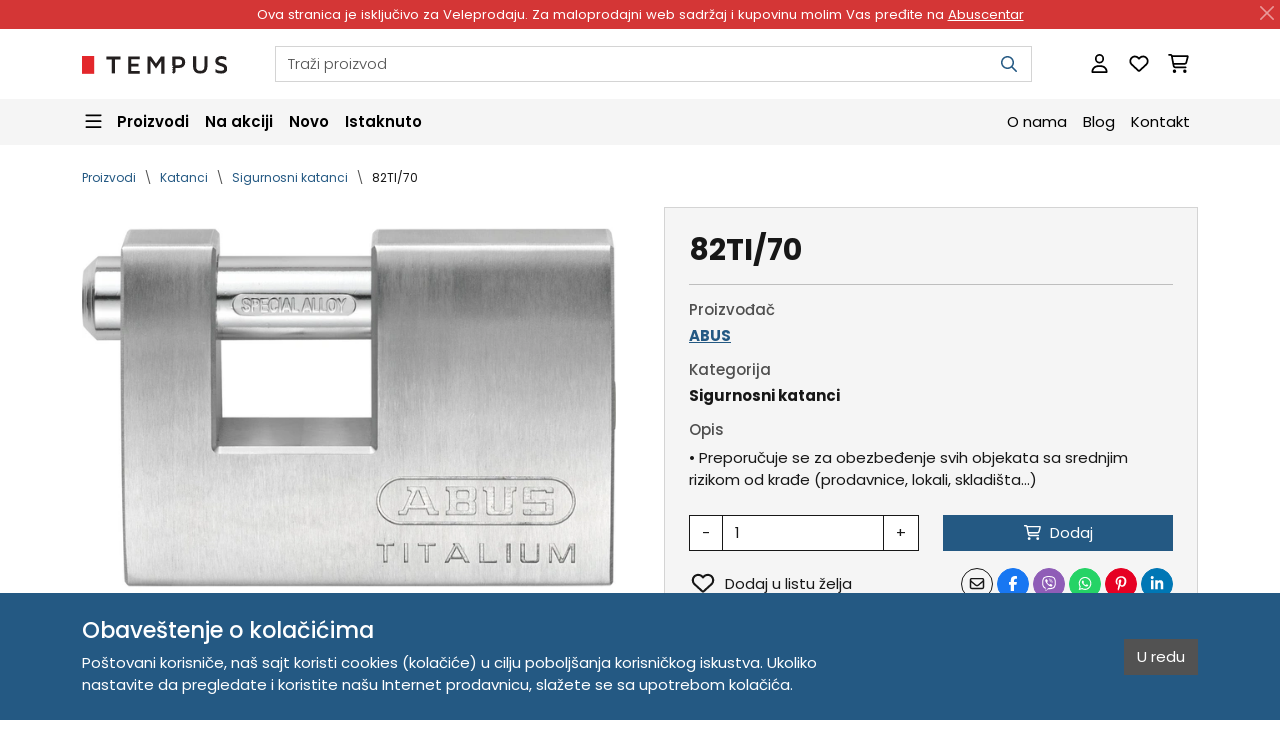

--- FILE ---
content_type: text/html; charset=utf-8
request_url: https://tempus.rs/shop/product/82ti70
body_size: 16159
content:











<!doctype html>
<html class="" lang="sr-Latn" data-cs-currency="RSD"
      
>
<head>
    
    
    
    

    
        
            
                
        <meta charset="UTF-8">
        <meta name="viewport" content="width=device-width, initial-scale=1">
        <meta http-equiv="X-UA-Compatible" content="ie=edge">
        
            <meta name="color-scheme" content="only light">
        
        
            <meta name="theme-color" content="#245983">
        
        <meta name="description" content="• Preporučuje se za obezbeđenje svih objekata sa srednjim rizikom od krađe (prodavnice, lokali, skladišta…)">
        <meta name="author" content="Tempus DOO">
        
            <meta name="robots" content="index, follow">
            <meta name="googlebot" content="index, follow">
        
        
            
            <meta property="og:url"
                  content="https://tempus.rs/shop/product/82ti70"
            >
            <meta property="og:type" content="product">
            <meta property="og:title" content="ABUS 82TI/70 | Tempus DOO">
            <meta property="og:description" content="• Preporučuje se za obezbeđenje svih objekata sa srednjim rizikom od krađe (prodavnice, lokali, skladišta…)">
            <meta property="og:site_name" content="Tempus DOO">
            
            
                <meta property="og:image" content="https://tempus.rs/uploads/cache/91/49/91495e78348e9ec62c8823f7969a41e4.jpg">
            
            <meta name="twitter:card" content="summary_large_image">
            <meta name="twitter:domain" content="tempus.rs">
            <meta name="twitter:url"
                  content="https://tempus.rs/shop/product/82ti70"
            >
            <meta name="twitter:title" content="ABUS 82TI/70 | Tempus DOO">
            <meta name="twitter:description" content="• Preporučuje se za obezbeđenje svih objekata sa srednjim rizikom od krađe (prodavnice, lokali, skladišta…)">
            
                <meta name="twitter:image" content="https://tempus.rs/uploads/cache/91/49/91495e78348e9ec62c8823f7969a41e4.jpg">
            
        
        <title>
            ABUS 82TI/70 | Tempus DOO
        </title>
        <link rel="canonical"
              href="https://tempus.rs/shop/product/82ti70"
        >
        
    <link rel="apple-touch-icon" sizes="180x180" href="/static/apple-touch-icon-180x180.tempus.png">
    <link rel="icon" type="image/png" sizes="32x32" href="/static/favicon-32x32.tempus.png">
    <link rel="icon" type="image/png" sizes="16x16" href="/static/favicon-16x16.tempus.png">
    <link rel="icon" type="image/x-icon" sizes="16x16" href="/static/favicon-16x16.tempus.ico">
    <link rel="shortcut icon" href="/static/favicon-48x48.tempus.ico">

        
    <link rel="manifest" href="/static/manifest.tempus.webmanifest">

        
    <link rel="preconnect" href="https://fonts.googleapis.com">
    <link rel="preconnect" href="https://fonts.gstatic.com" crossorigin>
    <link href="https://fonts.googleapis.com/css2?family=Poppins:ital,wght@0,300;0,400;0,500;0,600;0,700;1,300;1,400;1,500;1,600;1,700&display=swap"
          rel="stylesheet"
    >

        
    
    <link rel="stylesheet" href="/static/cache/css/output.e41b04f1910c.css" type="text/css">

        
    
    <script src="/static/cache/js/output.04b903af4444.js" defer></script>

        
            
            
                
<script async src="https://www.googletagmanager.com/gtag/js?id=G-PN8PCJR6VR"></script>
<script>
window.dataLayer = window.dataLayer || [];
function gtag(){dataLayer.push(arguments);}
gtag('js', new Date());
gtag('config', 'G-PN8PCJR6VR');
</script>

            
            
            
            
        
    
            
        
    

    



    <script type="application/ld+json">{
    "@context": "https://schema.org/",
    "@type": "OnlineStore",
    "name": "Tempus DOO",
    "legalName": "Tempus DOO",
    "description": "Prodaja proizvoda JMA (klju\u010devi, ma\u0161ine), ABUS (cilindri, katanci, brave), MCM (elektroprihvatnici i brave), Keydiy, Xhorse, Lishi (alati), Obdstar",
    "logo": "https://tempus.rs/uploads/cache/bb/13/bb13ba0f2eb9a155e60ac5100d4a1ac2.webp",
    "url": "https://tempus.rs",
    "address": [
        {
            "streetAddress": "Trg Komenskog 2",
            "addressLocality": "Novi Sad",
            "postalCode": "21000",
            "addressCountry": "RS"
        }
    ],
    "contactPoint": [
        {
            "@type": "ContactPoint",
            "email": "tempus.porudzbenice@gmail.com"
        },
        {
            "@type": "ContactPoint",
            "telephone": "381 21 529 883"
        },
        {
            "@type": "ContactPoint",
            "telephone": "381 63 529 608"
        }
    ],
    "taxID": "104345469",
    "hasMerchantReturnPolicy": {
        "@type": "MerchantReturnPolicy",
        "applicableCountry": [
            "RS"
        ],
        "merchantReturnDays": 14,
        "refundType": "https://schema.org/FullRefund",
        "returnFees": "https://schema.org/ReturnFeesCustomerResponsibility",
        "returnMethod": "https://schema.org/ReturnByMail",
        "returnPolicyCategory": "https://schema.org/MerchantReturnFiniteReturnWindow",
        "returnPolicyCountry": [
            "RS"
        ]
    }
}</script>

    



    <script type="application/ld+json">{
    "@context": "https://schema.org/",
    "@type": "Product",
    "name": "82TI/70",
    "image": "https://tempus.rs/uploads/cache/2a/39/2a3943daf9a2bf522a2a8324350ca258.webp",
    "description": "\u2022 Preporu\u010duje se za obezbe\u0111enje svih objekata sa srednjim rizikom od kra\u0111e (prodavnice, lokali, skladi\u0161ta\u2026)",
    "url": "https://tempus.rs/shop/product/82ti70",
    "brand": {
        "@type": "Brand",
        "name": "ABUS"
    },
    "offers": {
        "@type": "Offer",
        "url": "https://tempus.rs/shop/product/82ti70",
        "priceCurrency": "RSD",
        "itemCondition": "https://schema.org/NewCondition",
        "availability": "https://schema.org/OutOfStock",
        "seller": {
            "@type": "Organization",
            "name": "Tempus DOO"
        },
        "hasMerchantReturnPolicy": {
            "@type": "MerchantReturnPolicy",
            "applicableCountry": [
                "RS"
            ],
            "merchantReturnDays": 14,
            "refundType": "https://schema.org/FullRefund",
            "returnFees": "https://schema.org/ReturnFeesCustomerResponsibility",
            "returnMethod": "https://schema.org/ReturnByMail",
            "returnPolicyCategory": "https://schema.org/MerchantReturnFiniteReturnWindow",
            "returnPolicyCountry": [
                "RS"
            ]
        }
    }
}</script>

    



    <script type="application/ld+json">{
    "@context": "https://schema.org/",
    "@type": "BreadcrumbList",
    "itemListElement": [
        {
            "@type": "ListItem",
            "position": 1,
            "name": "Proizvodi",
            "item": "https://tempus.rs/shop"
        },
        {
            "@type": "ListItem",
            "position": 2,
            "name": "Katanci",
            "item": "https://tempus.rs/shop/category/katanci"
        },
        {
            "@type": "ListItem",
            "position": 3,
            "name": "Sigurnosni katanci",
            "item": "https://tempus.rs/shop/category/sigurnosni-katanci"
        },
        {
            "@type": "ListItem",
            "position": 4,
            "name": "82TI/70",
            "item": "https://tempus.rs/shop/product/82ti70"
        }
    ]
}</script>


</head>
<body class=" is-transition-disabled"
      style="--admin-tools-height: 0px; --admin-tools-visible-height: 0px;"
>

    



    





    <div class="promo-bar alert alert-dismissible fade show d-print-none"
         style="
             --promo-bar-color: #FFFFFF;
             --promo-bar-bg: #D43636;
             "
         role="alert"
         data-nosnippet
         data-bs-theme="light"
    >
        Ova stranica je isključivo za Veleprodaju. Za maloprodajni web sadržaj i kupovinu molim Vas pređite na  <a href="https://abuscentar.com?utm_source=tempus&utm_medium=banner&utm_campaign=promo_bar" target="_blank" rel="noopener">Abuscentar</a>

        
            <button class="btn-close btn-close-white"
                    type="button"
                    aria-label="Zatvori"
                    data-bs-dismiss="alert"
            ></button>
        
    </div>





    




<header class="header sticky-top d-print-none">
    <nav class="header__navbar--primary navbar navbar-expand navbar-light bg-white">
        <div class="container">
            

<ul class="navbar-nav flex-shrink-0 d-lg-none">
    
    <li class="nav-item">
        <button class="nav-link lh-1 nav-burger"
                type="button"
                data-bs-toggle="offcanvas"
                data-bs-target="#navbarSecondary"
                aria-controls="navbarSecondary"
                aria-expanded="false"
                aria-label="Navigacija"
        >
            
<svg class="svg-inline--fa fa-bars fa-lg" aria-hidden="true" focusable="false" data-prefix="far" data-icon="bars" role="img" xmlns="http://www.w3.org/2000/svg" viewBox="0 0 448 512" data-fa-i2svg><path fill="currentColor" d="M0 88C0 74.7 10.7 64 24 64H424c13.3 0 24 10.7 24 24s-10.7 24-24 24H24C10.7 112 0 101.3 0 88zM0 248c0-13.3 10.7-24 24-24H424c13.3 0 24 10.7 24 24s-10.7 24-24 24H24c-13.3 0-24-10.7-24-24zM448 408c0 13.3-10.7 24-24 24H24c-13.3 0-24-10.7-24-24s10.7-24 24-24H424c13.3 0 24 10.7 24 24z"></path></svg>

            
<svg class="svg-inline--fa fa-xmark fa-lg" aria-hidden="true" focusable="false" data-prefix="far" data-icon="xmark" role="img" xmlns="http://www.w3.org/2000/svg" viewBox="0 0 384 512" data-fa-i2svg><path fill="currentColor" d="M345 137c9.4-9.4 9.4-24.6 0-33.9s-24.6-9.4-33.9 0l-119 119L73 103c-9.4-9.4-24.6-9.4-33.9 0s-9.4 24.6 0 33.9l119 119L39 375c-9.4 9.4-9.4 24.6 0 33.9s24.6 9.4 33.9 0l119-119L311 409c9.4 9.4 24.6 9.4 33.9 0s9.4-24.6 0-33.9l-119-119L345 137z"></path></svg>

        </button>
    </li>
</ul>
            

<a class="navbar-brand ms-2 ms-md-3 ms-lg-0 me-auto"
   href="/"
   aria-label="Tempus DOO: Prodaja sirovih (nenarezanih) ključeva, mašina za narezivanje ključeva. dijagnostika, opreme i alata za auto ključeve"
>
    <img src="/static/logo-202x25.tempus.svg"
         alt="Tempus DOO"
         width="202"
         height="25"
         style="width: var(--img-width, 145px); height: var(--img-height, 18px);"
    >
</a>

            <div class="d-none d-lg-flex w-100 ms-5">
                

<form class="header-search dropdown"
      action="/search"
      role="search"
      data-cs-header-search
      
      data-cs-header-search-is-code-shown
      data-cs-header-search-products-text="Proizvodi"
      data-cs-header-search-categories-text="Kategorije"
      data-cs-header-search-brands-text="Brendovi"
      data-cs-header-search-results-text="Traži"
      data-cs-header-search-no-results-text="Nema rezultata za"
      data-cs-header-search-history-text="Istorija pretrage"
      data-cs-header-search-content-text="Nedavno pregledani proizvodi"
>
    <input class="header-search__input form-control"
           type="search"
           name="search"
           
           placeholder="Traži proizvod"
           autocomplete="off"
           aria-label="Pretraga"
           data-bs-toggle="dropdown"
           data-bs-auto-close="outside"
    >
    <button class="header-search__submit btn"
            type="submit"
            aria-label="Pretraga"
    >
        
<svg class="svg-inline--fa fa-magnifying-glass " aria-hidden="true" focusable="false" data-prefix="far" data-icon="magnifying-glass" role="img" xmlns="http://www.w3.org/2000/svg" viewBox="0 0 512 512" data-fa-i2svg><path fill="currentColor" d="M368 208A160 160 0 1 0 48 208a160 160 0 1 0 320 0zM337.1 371.1C301.7 399.2 256.8 416 208 416C93.1 416 0 322.9 0 208S93.1 0 208 0S416 93.1 416 208c0 48.8-16.8 93.7-44.9 129.1L505 471c9.4 9.4 9.4 24.6 0 33.9s-24.6 9.4-33.9 0L337.1 371.1z"></path></svg>

    </button>
    <ul class="header-search__dropdown dropdown-menu"></ul>
</form>

            </div>

            




<ul class="navbar-nav flex-shrink-0 ms-2 ms-md-3 ms-lg-5">
    

    
    
        <li class="nav-item">
            <button class="nav-link"
                    type="button"
                    data-bs-toggle="modal"
                    data-bs-target="#loginModal"
                    title="Prijavite se"
                    aria-label="Prijavite se"
            >
                
<svg class="svg-inline--fa fa-user fa-lg" aria-hidden="true" focusable="false" data-prefix="far" data-icon="user" role="img" xmlns="http://www.w3.org/2000/svg" viewBox="0 0 448 512" data-fa-i2svg><path fill="currentColor" d="M304 128a80 80 0 1 0 -160 0 80 80 0 1 0 160 0zM96 128a128 128 0 1 1 256 0A128 128 0 1 1 96 128zM49.3 464H398.7c-8.9-63.3-63.3-112-129-112H178.3c-65.7 0-120.1 48.7-129 112zM0 482.3C0 383.8 79.8 304 178.3 304h91.4C368.2 304 448 383.8 448 482.3c0 16.4-13.3 29.7-29.7 29.7H29.7C13.3 512 0 498.7 0 482.3z"></path></svg>

            </button>
        </li>
    

    
    

    
    
        <li class="nav-item">
            <a class="nav-link "
               href="/my/wish_list"
               rel="nofollow"
               title="Lista želja"
               aria-label="Lista želja"
            >
                <span class="position-relative">
                    
<svg class="svg-inline--fa fa-heart fa-lg" aria-hidden="true" focusable="false" data-prefix="far" data-icon="heart" role="img" xmlns="http://www.w3.org/2000/svg" viewBox="0 0 512 512" data-fa-i2svg><path fill="currentColor" d="M225.8 468.2l-2.5-2.3L48.1 303.2C17.4 274.7 0 234.7 0 192.8v-3.3c0-70.4 50-130.8 119.2-144C158.6 37.9 198.9 47 231 69.6c9 6.4 17.4 13.8 25 22.3c4.2-4.8 8.7-9.2 13.5-13.3c3.7-3.2 7.5-6.2 11.5-9c0 0 0 0 0 0C313.1 47 353.4 37.9 392.8 45.4C462 58.6 512 119.1 512 189.5v3.3c0 41.9-17.4 81.9-48.1 110.4L288.7 465.9l-2.5 2.3c-8.2 7.6-19 11.9-30.2 11.9s-22-4.2-30.2-11.9zM239.1 145c-.4-.3-.7-.7-1-1.1l-17.8-20c0 0-.1-.1-.1-.1c0 0 0 0 0 0c-23.1-25.9-58-37.7-92-31.2C81.6 101.5 48 142.1 48 189.5v3.3c0 28.5 11.9 55.8 32.8 75.2L256 430.7 431.2 268c20.9-19.4 32.8-46.7 32.8-75.2v-3.3c0-47.3-33.6-88-80.1-96.9c-34-6.5-69 5.4-92 31.2c0 0 0 0-.1 .1s0 0-.1 .1l-17.8 20c-.3 .4-.7 .7-1 1.1c-4.5 4.5-10.6 7-16.9 7s-12.4-2.5-16.9-7z"></path></svg>

                    
                </span>
            </a>
        </li>
    

    
    
        <li class="nav-item">
            <a class="nav-link "
               href="/cart"
               rel="nofollow"
               title="Korpa"
               aria-label="Korpa"
            >
                <span class="position-relative">
                    
<svg class="svg-inline--fa fa-cart-shopping fa-lg" aria-hidden="true" focusable="false" data-prefix="far" data-icon="cart-shopping" role="img" xmlns="http://www.w3.org/2000/svg" viewBox="0 0 576 512" data-fa-i2svg><path fill="currentColor" d="M24 0C10.7 0 0 10.7 0 24S10.7 48 24 48H69.5c3.8 0 7.1 2.7 7.9 6.5l51.6 271c6.5 34 36.2 58.5 70.7 58.5H488c13.3 0 24-10.7 24-24s-10.7-24-24-24H199.7c-11.5 0-21.4-8.2-23.6-19.5L170.7 288H459.2c32.6 0 61.1-21.8 69.5-53.3l41-152.3C576.6 57 557.4 32 531.1 32h-411C111 12.8 91.6 0 69.5 0H24zM131.1 80H520.7L482.4 222.2c-2.8 10.5-12.3 17.8-23.2 17.8H161.6L131.1 80zM176 512a48 48 0 1 0 0-96 48 48 0 1 0 0 96zm336-48a48 48 0 1 0 -96 0 48 48 0 1 0 96 0z"></path></svg>

                    
                </span>
            </a>
        </li>
    
</ul>
        </div>
    </nav>

    <nav class="header__navbar--secondary-desktop navbar navbar-expand-lg navbar-light bg-light d-none d-lg-block">
        <div class="container">
            




<ul class="navbar-nav w-100 flex-row flex-wrap justify-content-start align-items-center gap-4">
    
    <li class="nav-item dropdown megamenu" data-cs-lazy-load>
        <button class="nav-link dropdown-toggle megamenu-toggle fw-semibold ps-0"
                type="button"
                aria-expanded="false"
                data-bs-toggle="dropdown"
                data-bs-auto-close="outside"
        >
            
<svg class="svg-inline--fa fa-bars fa-lg" aria-hidden="true" focusable="false" data-prefix="far" data-icon="bars" role="img" xmlns="http://www.w3.org/2000/svg" viewBox="0 0 448 512" data-fa-i2svg><path fill="currentColor" d="M0 88C0 74.7 10.7 64 24 64H424c13.3 0 24 10.7 24 24s-10.7 24-24 24H24C10.7 112 0 101.3 0 88zM0 248c0-13.3 10.7-24 24-24H424c13.3 0 24 10.7 24 24s-10.7 24-24 24H24c-13.3 0-24-10.7-24-24zM448 408c0 13.3-10.7 24-24 24H24c-13.3 0-24-10.7-24-24s10.7-24 24-24H424c13.3 0 24 10.7 24 24z"></path></svg>

            
<svg class="svg-inline--fa fa-xmark fa-lg" aria-hidden="true" focusable="false" data-prefix="far" data-icon="xmark" role="img" xmlns="http://www.w3.org/2000/svg" viewBox="0 0 384 512" data-fa-i2svg><path fill="currentColor" d="M345 137c9.4-9.4 9.4-24.6 0-33.9s-24.6-9.4-33.9 0l-119 119L73 103c-9.4-9.4-24.6-9.4-33.9 0s-9.4 24.6 0 33.9l119 119L39 375c-9.4 9.4-9.4 24.6 0 33.9s24.6 9.4 33.9 0l119-119L311 409c9.4 9.4 24.6 9.4 33.9 0s9.4-24.6 0-33.9l-119-119L345 137z"></path></svg>

            <span class="ms-2">Proizvodi</span>
        </button>
        <div class="dropdown-menu megamenu-menu container">
            
                <div class="placeholder-glow bg-white rounded-3 overflow-hidden">
                    <div class="placeholder megamenu-column flex-grow-1 d-flex justify-content-center align-items-center text-light">
                        
<svg class="svg-inline--fa fa-spinner fa-spin-pulse fa-3x text-dark" aria-hidden="true" focusable="false" data-prefix="fas" data-icon="spinner" role="img" xmlns="http://www.w3.org/2000/svg" viewBox="0 0 512 512" data-fa-i2svg><path fill="currentColor" d="M304 48a48 48 0 1 0 -96 0 48 48 0 1 0 96 0zm0 416a48 48 0 1 0 -96 0 48 48 0 1 0 96 0zM48 304a48 48 0 1 0 0-96 48 48 0 1 0 0 96zm464-48a48 48 0 1 0 -96 0 48 48 0 1 0 96 0zM142.9 437A48 48 0 1 0 75 369.1 48 48 0 1 0 142.9 437zm0-294.2A48 48 0 1 0 75 75a48 48 0 1 0 67.9 67.9zM369.1 437A48 48 0 1 0 437 369.1 48 48 0 1 0 369.1 437z"></path></svg>

                    </div>
                </div>
            
        </div>
    </li>

    
    <li class="nav-item">
        <a class="nav-link fw-semibold "
           href="/shop/sale"
        >
            Na akciji
        </a>
    </li>

    
    <li class="nav-item">
        <a class="nav-link fw-semibold "
           href="/shop/new"
        >
            Novo
        </a>
    </li>

    
    <li class="nav-item">
        <a class="nav-link fw-semibold "
           href="/shop/promoted"
        >
            Istaknuto
        </a>
    </li>

    
    <li class="nav-item ms-auto">
        <a class="nav-link "
           href="/about-us"
        >
            O nama
        </a>
    </li>

    
    
        <li class="nav-item">
            <a class="nav-link "
               href="/blog"
            >
                Blog
            </a>
        </li>
    

    
    <li class="nav-item">
        <a class="nav-link "
           href="/contact"
        >
            Kontakt
        </a>
    </li>
</ul>

        </div>
    </nav>

    <nav class="header__navbar--secondary-mobile navbar navbar-expand-lg navbar-light bg-light d-lg-none">
        <div class="container">
            <div class="d-flex w-100">
                

<form class="header-search dropdown"
      action="/search"
      role="search"
      data-cs-header-search
      
      data-cs-header-search-is-code-shown
      data-cs-header-search-products-text="Proizvodi"
      data-cs-header-search-categories-text="Kategorije"
      data-cs-header-search-brands-text="Brendovi"
      data-cs-header-search-results-text="Traži"
      data-cs-header-search-no-results-text="Nema rezultata za"
      data-cs-header-search-history-text="Istorija pretrage"
      data-cs-header-search-content-text="Nedavno pregledani proizvodi"
>
    <input class="header-search__input form-control"
           type="search"
           name="search"
           
           placeholder="Traži proizvod"
           autocomplete="off"
           aria-label="Pretraga"
           data-bs-toggle="dropdown"
           data-bs-auto-close="outside"
    >
    <button class="header-search__submit btn"
            type="submit"
            aria-label="Pretraga"
    >
        
<svg class="svg-inline--fa fa-magnifying-glass " aria-hidden="true" focusable="false" data-prefix="far" data-icon="magnifying-glass" role="img" xmlns="http://www.w3.org/2000/svg" viewBox="0 0 512 512" data-fa-i2svg><path fill="currentColor" d="M368 208A160 160 0 1 0 48 208a160 160 0 1 0 320 0zM337.1 371.1C301.7 399.2 256.8 416 208 416C93.1 416 0 322.9 0 208S93.1 0 208 0S416 93.1 416 208c0 48.8-16.8 93.7-44.9 129.1L505 471c9.4 9.4 9.4 24.6 0 33.9s-24.6 9.4-33.9 0L337.1 371.1z"></path></svg>

    </button>
    <ul class="header-search__dropdown dropdown-menu"></ul>
</form>

            </div>

            <div class="offcanvas offcanvas-start" tabindex="-1" id="navbarSecondary" data-cs-lazy-load>
                <div class="offcanvas-body">
                    
                        <div class="placeholder-glow h-100">
                            <div class="placeholder border-top h-100 d-flex justify-content-center align-items-center text-light">
                                
<svg class="svg-inline--fa fa-spinner fa-spin-pulse fa-3x text-dark" aria-hidden="true" focusable="false" data-prefix="fas" data-icon="spinner" role="img" xmlns="http://www.w3.org/2000/svg" viewBox="0 0 512 512" data-fa-i2svg><path fill="currentColor" d="M304 48a48 48 0 1 0 -96 0 48 48 0 1 0 96 0zm0 416a48 48 0 1 0 -96 0 48 48 0 1 0 96 0zM48 304a48 48 0 1 0 0-96 48 48 0 1 0 0 96zm464-48a48 48 0 1 0 -96 0 48 48 0 1 0 96 0zM142.9 437A48 48 0 1 0 75 369.1 48 48 0 1 0 142.9 437zm0-294.2A48 48 0 1 0 75 75a48 48 0 1 0 67.9 67.9zM369.1 437A48 48 0 1 0 437 369.1 48 48 0 1 0 369.1 437z"></path></svg>

                            </div>
                        </div>
                    
                </div>
            </div>
        </div>
    </nav>
</header>




    <main class="min-vh-75">
        



        
    

    

    <section class="container pt-4 pb-1">
        

<nav aria-label="Breadcrumb">
    <ol class="breadcrumb mb-0">
        
            <li class="breadcrumb-item ">
                <a href="/shop" >
                    Proizvodi
                </a>
            </li>
        
            <li class="breadcrumb-item ">
                <a href="/shop/category/katanci" >
                    Katanci
                </a>
            </li>
        
            <li class="breadcrumb-item ">
                <a href="/shop/category/sigurnosni-katanci" >
                    Sigurnosni katanci
                </a>
            </li>
        
            <li class="breadcrumb-item active">
                <a href="/shop/product/82ti70" aria-current="page">
                    82TI/70
                </a>
            </li>
        
    </ol>
</nav>
    </section>

    <section class="container mb-4 mb-md-5 py-3">
        <div class="row gy-4 gy-md-0 gx-md-5">
            <div class="col-md-5 col-lg-6 d-flex justify-content-center">
                <div class="d-flex flex-column w-100"
                     data-cs-product-image-slider
                >
                    <div class="splide position-relative w-100 mb-2 order-1 bg-white"
                         data-cs-product-image-slider-images
                         data-cs-photoswipe
                    >
                        <div class="splide__track">
                            <ul class="splide__list">
                                
                                    <li class="splide__slide ratio ratio-4x3"
                                        id="product-image-1"
                                    >
                                        
                                            <a class="d-flex justify-content-center"
                                                
                                                    
                                               href="/uploads/cache/b4/07/b40756ce38f605d39276cf2584a7ab24.jpg"
                                               target="_blank"
                                               data-pswp-width="1000"
                                               data-pswp-height="750"
                                                    
                                                    
                                               data-pswp-srcset="/uploads/cache/09/57/0957d95920c3e3074aee48d0a955bb08.avif"
                                                    
                                                
                                            >
                                                
                                                    <picture>
    
        <source
            
                srcset="/uploads/cache/65/93/65932bdeee602218ac513907fd262a92.webp"
            
                type="image/webp"
                width="1280"
                height="960"
                media="(-webkit-min-device-pixel-ratio: 2)"
        >
    
    
        <img class="object-fit-contain w-auto mw-100 h-100"
            
             src="/uploads/cache/a8/7f/a87f9f3c2e3010768a6f23e2cdcc94dd.webp"
            
             alt="82TI/70 11400"
             width="640"
             height="480"
             
             fetchpriority="high"
             
             decoding="async"
        >
    
</picture>

                                                
                                            </a>
                                        
                                    </li>
                                
                                    <li class="splide__slide ratio ratio-4x3"
                                        id="product-image-2"
                                    >
                                        
                                            <a class="d-flex justify-content-center"
                                                
                                                    
                                               href="/uploads/cache/ba/31/ba3134305724770fc3bb060d0c3e16a2.jpg"
                                               target="_blank"
                                               data-pswp-width="500"
                                               data-pswp-height="375"
                                                    
                                                    
                                               data-pswp-srcset="/uploads/cache/df/26/df26a73dce950f10715f45d6eeba9604.avif"
                                                    
                                                
                                            >
                                                
                                                    <picture>
    
        <source
            
                srcset="/uploads/cache/bd/fd/bdfda3d1df00b738d0b5b59009e31b8a.webp"
            
                type="image/webp"
                width="1280"
                height="960"
                media="(-webkit-min-device-pixel-ratio: 2)"
        >
    
    
        <img class="object-fit-contain w-auto mw-100 h-100"
            
             src="/uploads/cache/b9/73/b973cbbb69694a67bfb22e40cb583ad7.webp"
            
             alt="82TI/70 11401"
             width="640"
             height="480"
             
             
             loading="lazy"
             decoding="async"
        >
    
</picture>

                                                
                                            </a>
                                        
                                    </li>
                                
                                    <li class="splide__slide ratio ratio-4x3"
                                        id="product-image-3"
                                    >
                                        
                                            <a class="d-flex justify-content-center"
                                                
                                                    
                                               href="/uploads/cache/20/00/200000e8856c264df04631f89697891c.jpg"
                                               target="_blank"
                                               data-pswp-width="1403"
                                               data-pswp-height="1052"
                                                    
                                                    
                                               data-pswp-srcset="/uploads/cache/40/6e/406e16adb8796acc2b11a0b8984c808b.avif"
                                                    
                                                
                                            >
                                                
                                                    <picture>
    
        <source
            
                srcset="/uploads/cache/ec/ce/ecce5a588c679a6cd8a4f9ed8c8edf8f.webp"
            
                type="image/webp"
                width="1280"
                height="960"
                media="(-webkit-min-device-pixel-ratio: 2)"
        >
    
    
        <img class="object-fit-contain w-auto mw-100 h-100"
            
             src="/uploads/cache/27/a8/27a8a824e8b38593ced60f72d20e2f15.webp"
            
             alt="82TI/70 11402"
             width="640"
             height="480"
             
             
             loading="lazy"
             decoding="async"
        >
    
</picture>

                                                
                                            </a>
                                        
                                    </li>
                                
                                    <li class="splide__slide ratio ratio-4x3"
                                        id="product-image-4"
                                    >
                                        
                                            <a class="d-flex justify-content-center"
                                                
                                                    
                                               href="/uploads/cache/ac/6c/ac6ca83a7e3e66aa2f15ac18e71e1a8b.jpg"
                                               target="_blank"
                                               data-pswp-width="591"
                                               data-pswp-height="443"
                                                    
                                                    
                                               data-pswp-srcset="/uploads/cache/ae/9d/ae9d65494b47aba31e812ef5d5d40ea2.avif"
                                                    
                                                
                                            >
                                                
                                                    <picture>
    
        <source
            
                srcset="/uploads/cache/a0/a9/a0a9be91708ef15b5a97902d8dd6e2b7.webp"
            
                type="image/webp"
                width="1280"
                height="960"
                media="(-webkit-min-device-pixel-ratio: 2)"
        >
    
    
        <img class="object-fit-contain w-auto mw-100 h-100"
            
             src="/uploads/cache/a4/4c/a44cf114bc146c6cf68fc1253769ea48.webp"
            
             alt="82TI/70 11403"
             width="640"
             height="480"
             
             
             loading="lazy"
             decoding="async"
        >
    
</picture>

                                                
                                            </a>
                                        
                                    </li>
                                
                            </ul>
                        </div>

                        
                    </div>

                    <div class="splide product-thumbnail-slider mt-2 mb-3 mb-lg-0 order-2"
                         id="product-thumbnails"
                         data-cs-product-image-slider-thumbnails
                         data-cs-list-group-video
                    >
                        <div class="splide__track">
                            <ul class="splide__list">
                                
                                    
                                        <li class="splide__slide product-thumbnail-slider__item">
                                            
                                                <picture>
    
        <source
            
                srcset="/uploads/cache/57/48/57480585a7f8021e654d4141b87f5326.webp"
            
                type="image/webp"
                width="192"
                height="192"
                media="(-webkit-min-device-pixel-ratio: 2)"
        >
    
    
        <img class="product-thumbnail-slider__item-image"
            
             src="/uploads/cache/a8/4b/a84b85b7c5db0837a6c488f4a2516663.webp"
            
             alt="82TI/70 11400"
             width="96"
             height="96"
             
             
             loading="lazy"
             decoding="async"
        >
    
</picture>

                                            
                                            
                                        </li>
                                    
                                
                                    
                                        <li class="splide__slide product-thumbnail-slider__item">
                                            
                                                <picture>
    
        <source
            
                srcset="/uploads/cache/aa/0b/aa0bbbea006b9911b6de9c02ffd02c22.webp"
            
                type="image/webp"
                width="192"
                height="192"
                media="(-webkit-min-device-pixel-ratio: 2)"
        >
    
    
        <img class="product-thumbnail-slider__item-image"
            
             src="/uploads/cache/7b/ff/7bff54c19f14be7823583b66b6b859cf.webp"
            
             alt="82TI/70 11401"
             width="96"
             height="96"
             
             
             loading="lazy"
             decoding="async"
        >
    
</picture>

                                            
                                            
                                        </li>
                                    
                                
                                    
                                        <li class="splide__slide product-thumbnail-slider__item">
                                            
                                                <picture>
    
        <source
            
                srcset="/uploads/cache/0f/5d/0f5d597ce782ee08defebb701d4db606.webp"
            
                type="image/webp"
                width="192"
                height="192"
                media="(-webkit-min-device-pixel-ratio: 2)"
        >
    
    
        <img class="product-thumbnail-slider__item-image"
            
             src="/uploads/cache/1f/00/1f00713e15639b60f886abbc15497957.webp"
            
             alt="82TI/70 11402"
             width="96"
             height="96"
             
             
             loading="lazy"
             decoding="async"
        >
    
</picture>

                                            
                                            
                                        </li>
                                    
                                
                                    
                                        <li class="splide__slide product-thumbnail-slider__item">
                                            
                                                <picture>
    
        <source
            
                srcset="/uploads/cache/4f/2f/4f2f4545939977f117c974d38cb60bb5.webp"
            
                type="image/webp"
                width="192"
                height="192"
                media="(-webkit-min-device-pixel-ratio: 2)"
        >
    
    
        <img class="product-thumbnail-slider__item-image"
            
             src="/uploads/cache/a7/ae/a7ae5914ce0400a60252859fdd1b7280.webp"
            
             alt="82TI/70 11403"
             width="96"
             height="96"
             
             
             loading="lazy"
             decoding="async"
        >
    
</picture>

                                            
                                            
                                        </li>
                                    
                                
                            </ul>
                        </div>
                    </div>
                </div>
            </div>

            <div class="col-md-7 col-lg-6">
                <div class="p-4 bg-light border">
                    <h1 class="h2 fw-bold">
                        82TI/70
                        
                    </h1>

                    <hr>

                    

                    <div class="mb-3">
                        <h2 class="h6 text-body-secondary">Proizvođač</h2>
                        <p class="h6 fw-bold">
                            <a class="" href="/shop/brand/abus">
                                ABUS
                            </a>
                        </p>
                    </div>

                    
                        <div class="mb-3">
                            <h2 class="h6 text-body-secondary">Kategorija</h2>
                            <p class="h6 fw-bold">
                                <a class="link-dark text-decoration-none" href="/shop/category/sigurnosni-katanci">
                                    Sigurnosni katanci
                                </a>
                            </p>
                        </div>
                    

                    <div class="mb-3">
                        <h2 class="h6 text-body-secondary">Opis</h2>
                        <div>• Preporučuje se za obezbeđenje svih objekata sa srednjim rizikom od krađe (prodavnice, lokali, skladišta…)</div>
                    </div>

                    

                    <form class="mt-4" action="/shop/reservations/add/19" method="post">
                        <input type="hidden" name="csrfmiddlewaretoken" value="sR9yOQG6syV44EiEqPFlZDGrbdIbCbRqEM3ettPBhUC38oppDBF5KAkGP0PduPKn">
                        <input type="hidden" value="/shop/product/82ti70" name="next">
                        <input type="hidden" value="product_details" name="page">
                        <input type="hidden" value="" name="widget">
                        <div class="row gy-2 gy-lg-3">
                            
                                

                                
                                    <div class="col-12 col-lg-6">
                                        <div class="input-group bg-white"
                                             data-cs-input-group-quantity
                                        >
                                            <button class="btn btn-outline-dark" type="button">-</button>
                                            <input class="form-control border-dark"
                                                   type="number"
                                                   name="quantity"
                                                   id="id_quantity"
                                                   value="1"
                                                   placeholder="Iznos"
                                                   aria-label="Iznos"
                                                   min="1"
                                                   max="2000"
                                                   required
                                            >
                                            <button class="btn btn-outline-dark" type="button">+</button>
                                        </div>
                                    </div>

                                    <div class="col-12 col-lg-6">
                                        <button class="btn btn-cart w-100" type="submit">
                                            
<svg class="svg-inline--fa fa-cart-shopping " aria-hidden="true" focusable="false" data-prefix="far" data-icon="cart-shopping" role="img" xmlns="http://www.w3.org/2000/svg" viewBox="0 0 576 512" data-fa-i2svg><path fill="currentColor" d="M24 0C10.7 0 0 10.7 0 24S10.7 48 24 48H69.5c3.8 0 7.1 2.7 7.9 6.5l51.6 271c6.5 34 36.2 58.5 70.7 58.5H488c13.3 0 24-10.7 24-24s-10.7-24-24-24H199.7c-11.5 0-21.4-8.2-23.6-19.5L170.7 288H459.2c32.6 0 61.1-21.8 69.5-53.3l41-152.3C576.6 57 557.4 32 531.1 32h-411C111 12.8 91.6 0 69.5 0H24zM131.1 80H520.7L482.4 222.2c-2.8 10.5-12.3 17.8-23.2 17.8H161.6L131.1 80zM176 512a48 48 0 1 0 0-96 48 48 0 1 0 0 96zm336-48a48 48 0 1 0 -96 0 48 48 0 1 0 96 0z"></path></svg>

                                            <span class="ms-1">Dodaj</span>
                                        </button>
                                    </div>
                                

                                <div class="col-12 col-xl-5">
                                    
                                        <a class="d-flex align-items-center justify-content-center justify-content-xl-start text-decoration-none link-dark"
                                           href="/shop/wish_list/add/19"
                                           rel="nofollow"
                                        >
                                            <span class="fs-4">
<svg class="svg-inline--fa fa-heart " aria-hidden="true" focusable="false" data-prefix="far" data-icon="heart" role="img" xmlns="http://www.w3.org/2000/svg" viewBox="0 0 512 512" data-fa-i2svg><path fill="currentColor" d="M225.8 468.2l-2.5-2.3L48.1 303.2C17.4 274.7 0 234.7 0 192.8v-3.3c0-70.4 50-130.8 119.2-144C158.6 37.9 198.9 47 231 69.6c9 6.4 17.4 13.8 25 22.3c4.2-4.8 8.7-9.2 13.5-13.3c3.7-3.2 7.5-6.2 11.5-9c0 0 0 0 0 0C313.1 47 353.4 37.9 392.8 45.4C462 58.6 512 119.1 512 189.5v3.3c0 41.9-17.4 81.9-48.1 110.4L288.7 465.9l-2.5 2.3c-8.2 7.6-19 11.9-30.2 11.9s-22-4.2-30.2-11.9zM239.1 145c-.4-.3-.7-.7-1-1.1l-17.8-20c0 0-.1-.1-.1-.1c0 0 0 0 0 0c-23.1-25.9-58-37.7-92-31.2C81.6 101.5 48 142.1 48 189.5v3.3c0 28.5 11.9 55.8 32.8 75.2L256 430.7 431.2 268c20.9-19.4 32.8-46.7 32.8-75.2v-3.3c0-47.3-33.6-88-80.1-96.9c-34-6.5-69 5.4-92 31.2c0 0 0 0-.1 .1s0 0-.1 .1l-17.8 20c-.3 .4-.7 .7-1 1.1c-4.5 4.5-10.6 7-16.9 7s-12.4-2.5-16.9-7z"></path></svg>
</span>
                                            <span class="ms-2">Dodaj u listu želja</span>
                                        </a>
                                    
                                </div>
                            

                            <div class="col-12 col-xl-7">
                                <div class="h-100 d-flex align-items-center justify-content-center justify-content-xl-end">
                                    



<ul class="share-buttons ms-2">
    <li class="d-none">
        <button class="btn btn-outline-dark"
                type="button"
                title="Podeli"
                aria-label="Podeli"
                data-cs-web-share
        >
            
<svg class="svg-inline--fa fa-share fa-fw" aria-hidden="true" focusable="false" data-prefix="far" data-icon="share" role="img" xmlns="http://www.w3.org/2000/svg" viewBox="0 0 512 512" data-fa-i2svg><path fill="currentColor" d="M288 240H192c-66.2 0-122 44.7-138.8 105.5C49.9 333.1 48 319.3 48 304c0-70.7 57.3-128 128-128H288h24c13.3 0 24-10.7 24-24V128 99.9L456.1 208 336 316.1V288 264c0-13.3-10.7-24-24-24H288zm0 48v48 16c0 12.6 7.4 24.1 19 29.2s25 3 34.4-5.4l160-144c6.7-6.1 10.6-14.7 10.6-23.8s-3.8-17.7-10.6-23.8l-160-144c-9.4-8.5-22.9-10.6-34.4-5.4s-19 16.6-19 29.2V80v48H240 176C78.8 128 0 206.8 0 304c0 78 38.6 126.2 68.7 152.1c4.1 3.5 8.1 6.6 11.7 9.3c3.2 2.4 6.2 4.4 8.9 6.2c4.5 3 8.3 5.1 10.8 6.5c2.5 1.4 5.3 1.9 8.1 1.9c10.9 0 19.7-8.9 19.7-19.7c0-6.8-3.6-13.2-8.3-18.1c-.5-.5-.9-.9-1.4-1.4c-2.4-2.3-5.1-5.1-7.7-8.6c-1.7-2.3-3.4-5-5-7.9c-5.3-9.7-9.5-22.9-9.5-40.2c0-53 43-96 96-96h48 48z"></path></svg>

        </button>
    </li>
    <li>
        <button class="btn btn-outline-dark"
                type="button"
                title="Podeli preko emaila"
                aria-label="Podeli preko emaila"
                data-sharer="email"
                data-url="https://tempus.rs/shop/product/82ti70"
                data-title="82TI/70"
        >
            
<svg class="svg-inline--fa fa-envelope fa-fw" aria-hidden="true" focusable="false" data-prefix="far" data-icon="envelope" role="img" xmlns="http://www.w3.org/2000/svg" viewBox="0 0 512 512" data-fa-i2svg><path fill="currentColor" d="M64 112c-8.8 0-16 7.2-16 16v22.1L220.5 291.7c20.7 17 50.4 17 71.1 0L464 150.1V128c0-8.8-7.2-16-16-16H64zM48 212.2V384c0 8.8 7.2 16 16 16H448c8.8 0 16-7.2 16-16V212.2L322 328.8c-38.4 31.5-93.7 31.5-132 0L48 212.2zM0 128C0 92.7 28.7 64 64 64H448c35.3 0 64 28.7 64 64V384c0 35.3-28.7 64-64 64H64c-35.3 0-64-28.7-64-64V128z"></path></svg>

        </button>
    </li>
    <li>
        <button class="btn btn-facebook"
                type="button"
                title="Podeli na Facebook-u"
                aria-label="Podeli na Facebook-u"
                data-sharer="facebook"
                data-url="https://tempus.rs/shop/product/82ti70"
        >
            
<svg class="svg-inline--fa fa-facebook-f fa-fw" aria-hidden="true" focusable="false" data-prefix="fab" data-icon="facebook-f" role="img" xmlns="http://www.w3.org/2000/svg" viewBox="0 0 320 512" data-fa-i2svg><path fill="currentColor" d="M80 299.3V512H196V299.3h86.5l18-97.8H196V166.9c0-51.7 20.3-71.5 72.7-71.5c16.3 0 29.4 .4 37 1.2V7.9C291.4 4 256.4 0 236.2 0C129.3 0 80 50.5 80 159.4v42.1H14v97.8H80z"></path></svg>

        </button>
    </li>
    <li>
        <button class="btn btn-viber"
                type="button"
                title="Podeli na Twitter-u"
                aria-label="Podeli na Twitter-u"
                data-sharer="viber"
                data-url="https://tempus.rs/shop/product/82ti70"
                data-title="82TI/70"
        >
            
<svg class="svg-inline--fa fa-viber fa-fw" aria-hidden="true" focusable="false" data-prefix="fab" data-icon="viber" role="img" xmlns="http://www.w3.org/2000/svg" viewBox="0 0 512 512" data-fa-i2svg><path fill="currentColor" d="M444 49.9C431.3 38.2 379.9.9 265.3.4c0 0-135.1-8.1-200.9 52.3C27.8 89.3 14.9 143 13.5 209.5c-1.4 66.5-3.1 191.1 117 224.9h.1l-.1 51.6s-.8 20.9 13 25.1c16.6 5.2 26.4-10.7 42.3-27.8 8.7-9.4 20.7-23.2 29.8-33.7 82.2 6.9 145.3-8.9 152.5-11.2 16.6-5.4 110.5-17.4 125.7-142 15.8-128.6-7.6-209.8-49.8-246.5zM457.9 287c-12.9 104-89 110.6-103 115.1-6 1.9-61.5 15.7-131.2 11.2 0 0-52 62.7-68.2 79-5.3 5.3-11.1 4.8-11-5.7 0-6.9.4-85.7.4-85.7-.1 0-.1 0 0 0-101.8-28.2-95.8-134.3-94.7-189.8 1.1-55.5 11.6-101 42.6-131.6 55.7-50.5 170.4-43 170.4-43 96.9.4 143.3 29.6 154.1 39.4 35.7 30.6 53.9 103.8 40.6 211.1zm-139-80.8c.4 8.6-12.5 9.2-12.9.6-1.1-22-11.4-32.7-32.6-33.9-8.6-.5-7.8-13.4.7-12.9 27.9 1.5 43.4 17.5 44.8 46.2zm20.3 11.3c1-42.4-25.5-75.6-75.8-79.3-8.5-.6-7.6-13.5.9-12.9 58 4.2 88.9 44.1 87.8 92.5-.1 8.6-13.1 8.2-12.9-.3zm47 13.4c.1 8.6-12.9 8.7-12.9.1-.6-81.5-54.9-125.9-120.8-126.4-8.5-.1-8.5-12.9 0-12.9 73.7.5 133 51.4 133.7 139.2zM374.9 329v.2c-10.8 19-31 40-51.8 33.3l-.2-.3c-21.1-5.9-70.8-31.5-102.2-56.5-16.2-12.8-31-27.9-42.4-42.4-10.3-12.9-20.7-28.2-30.8-46.6-21.3-38.5-26-55.7-26-55.7-6.7-20.8 14.2-41 33.3-51.8h.2c9.2-4.8 18-3.2 23.9 3.9 0 0 12.4 14.8 17.7 22.1 5 6.8 11.7 17.7 15.2 23.8 6.1 10.9 2.3 22-3.7 26.6l-12 9.6c-6.1 4.9-5.3 14-5.3 14s17.8 67.3 84.3 84.3c0 0 9.1.8 14-5.3l9.6-12c4.6-6 15.7-9.8 26.6-3.7 14.7 8.3 33.4 21.2 45.8 32.9 7 5.7 8.6 14.4 3.8 23.6z"></path></svg>

        </button>
    </li>
    <li>
        <button class="btn btn-whatsapp"
                type="button"
                title="Podeli na WhatsApp-u"
                aria-label="Podeli na WhatsApp-u"
                data-sharer="whatsapp"
                data-url="https://tempus.rs/shop/product/82ti70"
                data-title="82TI/70"
        >
            
<svg class="svg-inline--fa fa-whatsapp fa-fw" aria-hidden="true" focusable="false" data-prefix="fab" data-icon="whatsapp" role="img" xmlns="http://www.w3.org/2000/svg" viewBox="0 0 448 512" data-fa-i2svg><path fill="currentColor" d="M380.9 97.1C339 55.1 283.2 32 223.9 32c-122.4 0-222 99.6-222 222 0 39.1 10.2 77.3 29.6 111L0 480l117.7-30.9c32.4 17.7 68.9 27 106.1 27h.1c122.3 0 224.1-99.6 224.1-222 0-59.3-25.2-115-67.1-157zm-157 341.6c-33.2 0-65.7-8.9-94-25.7l-6.7-4-69.8 18.3L72 359.2l-4.4-7c-18.5-29.4-28.2-63.3-28.2-98.2 0-101.7 82.8-184.5 184.6-184.5 49.3 0 95.6 19.2 130.4 54.1 34.8 34.9 56.2 81.2 56.1 130.5 0 101.8-84.9 184.6-186.6 184.6zm101.2-138.2c-5.5-2.8-32.8-16.2-37.9-18-5.1-1.9-8.8-2.8-12.5 2.8-3.7 5.6-14.3 18-17.6 21.8-3.2 3.7-6.5 4.2-12 1.4-32.6-16.3-54-29.1-75.5-66-5.7-9.8 5.7-9.1 16.3-30.3 1.8-3.7.9-6.9-.5-9.7-1.4-2.8-12.5-30.1-17.1-41.2-4.5-10.8-9.1-9.3-12.5-9.5-3.2-.2-6.9-.2-10.6-.2-3.7 0-9.7 1.4-14.8 6.9-5.1 5.6-19.4 19-19.4 46.3 0 27.3 19.9 53.7 22.6 57.4 2.8 3.7 39.1 59.7 94.8 83.8 35.2 15.2 49 16.5 66.6 13.9 10.7-1.6 32.8-13.4 37.4-26.4 4.6-13 4.6-24.1 3.2-26.4-1.3-2.5-5-3.9-10.5-6.6z"></path></svg>

        </button>
    </li>
    <li>
        <button class="btn btn-pinterest"
                type="button"
                title="Podeli na Pinterest-u"
                aria-label="Podeli na Pinterest-u"
                data-sharer="pinterest"
                data-url="https://tempus.rs/shop/product/82ti70"
            
                
                    
                data-image="https://tempus.rs/uploads/cache/a1/11/a1110373695ed6872bac5d890bd3a83a.jpg"
                    
                
            
        >
            
<svg class="svg-inline--fa fa-pinterest-p fa-fw" aria-hidden="true" focusable="false" data-prefix="fab" data-icon="pinterest-p" role="img" xmlns="http://www.w3.org/2000/svg" viewBox="0 0 384 512" data-fa-i2svg><path fill="currentColor" d="M204 6.5C101.4 6.5 0 74.9 0 185.6 0 256 39.6 296 63.6 296c9.9 0 15.6-27.6 15.6-35.4 0-9.3-23.7-29.1-23.7-67.8 0-80.4 61.2-137.4 140.4-137.4 68.1 0 118.5 38.7 118.5 109.8 0 53.1-21.3 152.7-90.3 152.7-24.9 0-46.2-18-46.2-43.8 0-37.8 26.4-74.4 26.4-113.4 0-66.2-93.9-54.2-93.9 25.8 0 16.8 2.1 35.4 9.6 50.7-13.8 59.4-42 147.9-42 209.1 0 18.9 2.7 37.5 4.5 56.4 3.4 3.8 1.7 3.4 6.9 1.5 50.4-69 48.6-82.5 71.4-172.8 12.3 23.4 44.1 36 69.3 36 106.2 0 153.9-103.5 153.9-196.8C384 71.3 298.2 6.5 204 6.5z"></path></svg>

        </button>
    </li>
    <li>
        <button class="btn btn-linkedin"
                type="button"
                title="Podeli na LinkedIn-u"
                aria-label="Podeli na LinkedIn-u"
                data-sharer="linkedin"
                data-url="https://tempus.rs/shop/product/82ti70"
        >
            
<svg class="svg-inline--fa fa-linkedin-in fa-fw" aria-hidden="true" focusable="false" data-prefix="fab" data-icon="linkedin-in" role="img" xmlns="http://www.w3.org/2000/svg" viewBox="0 0 448 512" data-fa-i2svg><path fill="currentColor" d="M100.28 448H7.4V148.9h92.88zM53.79 108.1C24.09 108.1 0 83.5 0 53.8a53.79 53.79 0 0 1 107.58 0c0 29.7-24.1 54.3-53.79 54.3zM447.9 448h-92.68V302.4c0-34.7-.7-79.2-48.29-79.2-48.29 0-55.69 37.7-55.69 76.7V448h-92.78V148.9h89.08v40.8h1.3c12.4-23.5 42.69-48.3 87.88-48.3 94 0 111.28 61.9 111.28 142.3V448z"></path></svg>

        </button>
    </li>
</ul>

                                </div>
                            </div>
                        </div>
                    </form>
                </div>
            </div>
        </div>
    </section>

    
        <section class="container py-5">
            
            <h2 class="h3 mb-4">Povezani proizvodi</h2>
            
    <div class="row row-cols-2 row-cols-sm-3 row-cols-md-3 row-cols-lg-4 row-cols-xl-5 row-cols-xxl-5 g-3">
        
            <div class="col">
                




<article class="product-card" id="product_1">
    <header
        class="product-card__header "
    >
        

        

        
            <a class="product-card__wish-list"
               href="/shop/wish_list/add/1"
               rel="nofollow"
               title="Dodaj u listu želja"
               aria-label="Dodaj u listu želja"
                onclick="eventProductAddToWishlist(1, 'product_details', 'Povezani proizvodi')"
            >
                
<svg class="svg-inline--fa fa-heart fa-lg" aria-hidden="true" focusable="false" data-prefix="far" data-icon="heart" role="img" xmlns="http://www.w3.org/2000/svg" viewBox="0 0 512 512" data-fa-i2svg><path fill="currentColor" d="M225.8 468.2l-2.5-2.3L48.1 303.2C17.4 274.7 0 234.7 0 192.8v-3.3c0-70.4 50-130.8 119.2-144C158.6 37.9 198.9 47 231 69.6c9 6.4 17.4 13.8 25 22.3c4.2-4.8 8.7-9.2 13.5-13.3c3.7-3.2 7.5-6.2 11.5-9c0 0 0 0 0 0C313.1 47 353.4 37.9 392.8 45.4C462 58.6 512 119.1 512 189.5v3.3c0 41.9-17.4 81.9-48.1 110.4L288.7 465.9l-2.5 2.3c-8.2 7.6-19 11.9-30.2 11.9s-22-4.2-30.2-11.9zM239.1 145c-.4-.3-.7-.7-1-1.1l-17.8-20c0 0-.1-.1-.1-.1c0 0 0 0 0 0c-23.1-25.9-58-37.7-92-31.2C81.6 101.5 48 142.1 48 189.5v3.3c0 28.5 11.9 55.8 32.8 75.2L256 430.7 431.2 268c20.9-19.4 32.8-46.7 32.8-75.2v-3.3c0-47.3-33.6-88-80.1-96.9c-34-6.5-69 5.4-92 31.2c0 0 0 0-.1 .1s0 0-.1 .1l-17.8 20c-.3 .4-.7 .7-1 1.1c-4.5 4.5-10.6 7-16.9 7s-12.4-2.5-16.9-7z"></path></svg>

                
<svg class="svg-inline--fa fa-heart fa-lg" aria-hidden="true" focusable="false" data-prefix="fas" data-icon="heart" role="img" xmlns="http://www.w3.org/2000/svg" viewBox="0 0 512 512" data-fa-i2svg><path fill="currentColor" d="M47.6 300.4L228.3 469.1c7.5 7 17.4 10.9 27.7 10.9s20.2-3.9 27.7-10.9L464.4 300.4c30.4-28.3 47.6-68 47.6-109.5v-5.8c0-69.9-50.5-129.5-119.4-141C347 36.5 300.6 51.4 268 84L256 96 244 84c-32.6-32.6-79-47.5-124.6-39.9C50.5 55.6 0 115.2 0 185.1v5.8c0 41.5 17.2 81.2 47.6 109.5z"></path></svg>


            </a>
        

        
            
                <picture>
    
        <source
            
                srcset="/uploads/cache/51/14/5114a94e4c6204deb864a6e36064bc78.webp"
            
                type="image/webp"
                width="336"
                height="512"
                media="(-webkit-min-device-pixel-ratio: 2)"
        >
    
    
        <img class="product-card__image"
            
             src="/uploads/cache/8b/eb/8beb6b7546c1f1b9f9248374aa9bc8a7.webp"
            
             alt="ABUS 8KS110"
             width="168"
             height="256"
             
             
             loading="lazy"
             decoding="async"
        >
    
</picture>

            
        

        

        
    </header>

    <section class="product-card__body">
        
            <h3 class="product-card__title">
                <a onclick="eventProductView(1, 'product_details', 'Povezani proizvodi', )" class="stretched-link" href="/shop/product/8ks110">8KS110</a>
            </h3>
        

        
            
                
            
        
    </section>

    
        <footer class="product-card__actions">
            <div class="product-card__actions-primary">
                
                    <form class="h-100 d-flex flex-wrap" action="/cart/add/1/" method="post">
                        <input type="hidden" name="csrfmiddlewaretoken" value="sR9yOQG6syV44EiEqPFlZDGrbdIbCbRqEM3ettPBhUC38oppDBF5KAkGP0PduPKn">
                        
                            <input type="hidden" value="/shop/product/82ti70#product_1" name="next">
                        
                        <input type="hidden" value="product_details" name="page">
                        <input type="hidden" value="Povezani proizvodi" name="widget">
                        <div class="col-12 col-md-6">
                            <div class="input-group"
                                 data-cs-input-group-quantity
                            >
                                <button class="btn" type="button">-</button>
                                <input class="form-control"
                                       type="number"
                                       name="quantity"
                                       value="1"
                                       placeholder="Iznos"
                                       aria-label="Iznos"
                                       min="1"
                                       max="2000"
                                       required
                                >
                                <button class="btn" type="button">+</button>
                            </div>
                        </div>
                        <div class="col-12 col-md-6">
                            <button class="btn btn-cart w-100" type="submit">
                                
<svg class="svg-inline--fa fa-cart-shopping fa-lg" aria-hidden="true" focusable="false" data-prefix="far" data-icon="cart-shopping" role="img" xmlns="http://www.w3.org/2000/svg" viewBox="0 0 576 512" data-fa-i2svg><path fill="currentColor" d="M24 0C10.7 0 0 10.7 0 24S10.7 48 24 48H69.5c3.8 0 7.1 2.7 7.9 6.5l51.6 271c6.5 34 36.2 58.5 70.7 58.5H488c13.3 0 24-10.7 24-24s-10.7-24-24-24H199.7c-11.5 0-21.4-8.2-23.6-19.5L170.7 288H459.2c32.6 0 61.1-21.8 69.5-53.3l41-152.3C576.6 57 557.4 32 531.1 32h-411C111 12.8 91.6 0 69.5 0H24zM131.1 80H520.7L482.4 222.2c-2.8 10.5-12.3 17.8-23.2 17.8H161.6L131.1 80zM176 512a48 48 0 1 0 0-96 48 48 0 1 0 0 96zm336-48a48 48 0 1 0 -96 0 48 48 0 1 0 96 0z"></path></svg>

                                <span class="btn-cart-text-container ms-1">
                                <span class="btn-cart-text__a">Dodaj</span>
                                <span class="btn-cart-text__b">Dodaj</span>
                            </span>
                            </button>
                        </div>
                    </form>
                
            </div>
        </footer>
    
</article>

            </div>
        
            <div class="col">
                




<article class="product-card" id="product_91">
    <header
        class="product-card__header "
    >
        

        

        
            <a class="product-card__wish-list"
               href="/shop/wish_list/add/91"
               rel="nofollow"
               title="Dodaj u listu želja"
               aria-label="Dodaj u listu želja"
                onclick="eventProductAddToWishlist(91, 'product_details', 'Povezani proizvodi')"
            >
                
<svg class="svg-inline--fa fa-heart fa-lg" aria-hidden="true" focusable="false" data-prefix="far" data-icon="heart" role="img" xmlns="http://www.w3.org/2000/svg" viewBox="0 0 512 512" data-fa-i2svg><path fill="currentColor" d="M225.8 468.2l-2.5-2.3L48.1 303.2C17.4 274.7 0 234.7 0 192.8v-3.3c0-70.4 50-130.8 119.2-144C158.6 37.9 198.9 47 231 69.6c9 6.4 17.4 13.8 25 22.3c4.2-4.8 8.7-9.2 13.5-13.3c3.7-3.2 7.5-6.2 11.5-9c0 0 0 0 0 0C313.1 47 353.4 37.9 392.8 45.4C462 58.6 512 119.1 512 189.5v3.3c0 41.9-17.4 81.9-48.1 110.4L288.7 465.9l-2.5 2.3c-8.2 7.6-19 11.9-30.2 11.9s-22-4.2-30.2-11.9zM239.1 145c-.4-.3-.7-.7-1-1.1l-17.8-20c0 0-.1-.1-.1-.1c0 0 0 0 0 0c-23.1-25.9-58-37.7-92-31.2C81.6 101.5 48 142.1 48 189.5v3.3c0 28.5 11.9 55.8 32.8 75.2L256 430.7 431.2 268c20.9-19.4 32.8-46.7 32.8-75.2v-3.3c0-47.3-33.6-88-80.1-96.9c-34-6.5-69 5.4-92 31.2c0 0 0 0-.1 .1s0 0-.1 .1l-17.8 20c-.3 .4-.7 .7-1 1.1c-4.5 4.5-10.6 7-16.9 7s-12.4-2.5-16.9-7z"></path></svg>

                
<svg class="svg-inline--fa fa-heart fa-lg" aria-hidden="true" focusable="false" data-prefix="fas" data-icon="heart" role="img" xmlns="http://www.w3.org/2000/svg" viewBox="0 0 512 512" data-fa-i2svg><path fill="currentColor" d="M47.6 300.4L228.3 469.1c7.5 7 17.4 10.9 27.7 10.9s20.2-3.9 27.7-10.9L464.4 300.4c30.4-28.3 47.6-68 47.6-109.5v-5.8c0-69.9-50.5-129.5-119.4-141C347 36.5 300.6 51.4 268 84L256 96 244 84c-32.6-32.6-79-47.5-124.6-39.9C50.5 55.6 0 115.2 0 185.1v5.8c0 41.5 17.2 81.2 47.6 109.5z"></path></svg>


            </a>
        

        
            
                <picture>
    
        <source
            
                srcset="/uploads/cache/f4/cf/f4cf32d4294ed288ea02cccdf5344717.webp"
            
                type="image/webp"
                width="512"
                height="346"
                media="(-webkit-min-device-pixel-ratio: 2)"
        >
    
    
        <img class="product-card__image"
            
             src="/uploads/cache/05/3b/053ba8a55c46b08f880f0e9ab5c29f3e.webp"
            
             alt="ABUS 115/100"
             width="256"
             height="173"
             
             
             loading="lazy"
             decoding="async"
        >
    
</picture>

            
        

        

        
    </header>

    <section class="product-card__body">
        
            <h3 class="product-card__title">
                <a onclick="eventProductView(91, 'product_details', 'Povezani proizvodi', )" class="stretched-link" href="/shop/product/115100">115/100</a>
            </h3>
        

        
            
                
            
        
    </section>

    
        <footer class="product-card__actions">
            <div class="product-card__actions-primary">
                
                    <form class="h-100 d-flex flex-wrap" action="/cart/add/91/" method="post">
                        <input type="hidden" name="csrfmiddlewaretoken" value="sR9yOQG6syV44EiEqPFlZDGrbdIbCbRqEM3ettPBhUC38oppDBF5KAkGP0PduPKn">
                        
                            <input type="hidden" value="/shop/product/82ti70#product_91" name="next">
                        
                        <input type="hidden" value="product_details" name="page">
                        <input type="hidden" value="Povezani proizvodi" name="widget">
                        <div class="col-12 col-md-6">
                            <div class="input-group"
                                 data-cs-input-group-quantity
                            >
                                <button class="btn" type="button">-</button>
                                <input class="form-control"
                                       type="number"
                                       name="quantity"
                                       value="1"
                                       placeholder="Iznos"
                                       aria-label="Iznos"
                                       min="1"
                                       max="2000"
                                       required
                                >
                                <button class="btn" type="button">+</button>
                            </div>
                        </div>
                        <div class="col-12 col-md-6">
                            <button class="btn btn-cart w-100" type="submit">
                                
<svg class="svg-inline--fa fa-cart-shopping fa-lg" aria-hidden="true" focusable="false" data-prefix="far" data-icon="cart-shopping" role="img" xmlns="http://www.w3.org/2000/svg" viewBox="0 0 576 512" data-fa-i2svg><path fill="currentColor" d="M24 0C10.7 0 0 10.7 0 24S10.7 48 24 48H69.5c3.8 0 7.1 2.7 7.9 6.5l51.6 271c6.5 34 36.2 58.5 70.7 58.5H488c13.3 0 24-10.7 24-24s-10.7-24-24-24H199.7c-11.5 0-21.4-8.2-23.6-19.5L170.7 288H459.2c32.6 0 61.1-21.8 69.5-53.3l41-152.3C576.6 57 557.4 32 531.1 32h-411C111 12.8 91.6 0 69.5 0H24zM131.1 80H520.7L482.4 222.2c-2.8 10.5-12.3 17.8-23.2 17.8H161.6L131.1 80zM176 512a48 48 0 1 0 0-96 48 48 0 1 0 0 96zm336-48a48 48 0 1 0 -96 0 48 48 0 1 0 96 0z"></path></svg>

                                <span class="btn-cart-text-container ms-1">
                                <span class="btn-cart-text__a">Dodaj</span>
                                <span class="btn-cart-text__b">Dodaj</span>
                            </span>
                            </button>
                        </div>
                    </form>
                
            </div>
        </footer>
    
</article>

            </div>
        
    </div>


        </section>
    

    

    
        <section class="container py-5">
            <div class="row justify-content-center">
                <div class="col-md-8">
                    <h2 class="h3 mb-4 text-center">O proizvodu</h2>
                    
                        <div class="py-2 mb-4">
                            <h3 class="h4 mb-3">Namena</h3>
                            <p>Primena u kombinaciji sa čeličnim lancem ili sigurnosnim uškama...</p>
                        </div>
                    
                        <div class="py-2 mb-4">
                            <h3 class="h4 mb-3">Tehničke karakteristike</h3>
                            <p>■ Telo katanca od specijalnih legura aluminijuma, veća zaštita kombinovana sa manjom težinom<br>■ Ušica katanca proizvedena od specijalne legure čelika, sa dodatnom zaštitom od korozije<br>■ Zaključavanje bez ključa, pritiskom na ušicu<br>■ Mogućnost poručivanja više katanaca na isti ključ<br></p>
                        </div>
                    
                        <div class="py-2 ">
                            <h3 class="h4 mb-3">Dodatne mogućnosti</h3>
                            <p>■ Katanac dodatno ojačan čeličnim pinovima protiv sečenja<br></p>
                        </div>
                    
                </div>
            </div>
        </section>
    

    
        <section class="bg-light">
            <div class="container py-5">
                <div class="row justify-content-center">
                    <div class="col-md-8">
                        <h2 class="h3 mb-4 text-center">Dodatne informacije</h2>
                        <div class="table-responsive">
                            <table class="table table-bordered">
                                <tbody>
                                
                                    <tr>
                                        <td class="fw-bold">DIMENZIJE</td>
                                        <td class="text-body-secondary">70 x 50 x 18 mm</td>
                                    </tr>
                                
                                    <tr>
                                        <td class="fw-bold">DEBLJINA UŠICE</td>
                                        <td class="text-body-secondary">12 mm</td>
                                    </tr>
                                
                                    <tr>
                                        <td class="fw-bold">NIVO SIGURNOSTI</td>
                                        <td class="text-body-secondary">6</td>
                                    </tr>
                                
                                    <tr>
                                        <td class="fw-bold">TIP</td>
                                        <td class="text-body-secondary">MONOBLOK</td>
                                    </tr>
                                
                                </tbody>
                            </table>
                        </div>
                    </div>
                </div>
            </div>
        </section>
    

    
        <section class="container">
            <div class="row justify-content-center">
                <div class="col-md-8">
                    <div class="py-5 mb-5 bg-white" id="reviews">
                        <h2 class="h3 mb-4 text-center">Ocene</h2>
                        


<div>
    <div id="add-review">
        


        



        <form method="post" action="/shop/product/82ti70">
            <input type="hidden" name="csrfmiddlewaretoken" value="sR9yOQG6syV44EiEqPFlZDGrbdIbCbRqEM3ettPBhUC38oppDBF5KAkGP0PduPKn">
            


    <div class="mb-3">
        <label class="form-label">Ocena</label>
        <div class="form-control p-0 bg-transparent border-0 shadow-none ">
            <div class="rating-input">
                
                    
                        <input checked class="rating-input__input visually-hidden" id="star_5" type="radio" name="star"
                               value="5" required
                        />
                        <label class="rating-input__label" for="star_5">
                            <span class="visually-hidden">Ocena 5</span>
                            
<svg class="svg-inline--fa fa-star " aria-hidden="true" focusable="false" data-prefix="fas" data-icon="star" role="img" xmlns="http://www.w3.org/2000/svg" viewBox="0 0 576 512" data-fa-i2svg><path fill="currentColor" d="M316.9 18C311.6 7 300.4 0 288.1 0s-23.4 7-28.8 18L195 150.3 51.4 171.5c-12 1.8-22 10.2-25.7 21.7s-.7 24.2 7.9 32.7L137.8 329 113.2 474.7c-2 12 3 24.2 12.9 31.3s23 8 33.8 2.3l128.3-68.5 128.3 68.5c10.8 5.7 23.9 4.9 33.8-2.3s14.9-19.3 12.9-31.3L438.5 329 542.7 225.9c8.6-8.5 11.7-21.2 7.9-32.7s-13.7-19.9-25.7-21.7L381.2 150.3 316.9 18z"></path></svg>

                        </label>
                    
                        <input  class="rating-input__input visually-hidden" id="star_4" type="radio" name="star"
                               value="4" required
                        />
                        <label class="rating-input__label" for="star_4">
                            <span class="visually-hidden">Ocena 4</span>
                            
<svg class="svg-inline--fa fa-star " aria-hidden="true" focusable="false" data-prefix="fas" data-icon="star" role="img" xmlns="http://www.w3.org/2000/svg" viewBox="0 0 576 512" data-fa-i2svg><path fill="currentColor" d="M316.9 18C311.6 7 300.4 0 288.1 0s-23.4 7-28.8 18L195 150.3 51.4 171.5c-12 1.8-22 10.2-25.7 21.7s-.7 24.2 7.9 32.7L137.8 329 113.2 474.7c-2 12 3 24.2 12.9 31.3s23 8 33.8 2.3l128.3-68.5 128.3 68.5c10.8 5.7 23.9 4.9 33.8-2.3s14.9-19.3 12.9-31.3L438.5 329 542.7 225.9c8.6-8.5 11.7-21.2 7.9-32.7s-13.7-19.9-25.7-21.7L381.2 150.3 316.9 18z"></path></svg>

                        </label>
                    
                        <input  class="rating-input__input visually-hidden" id="star_3" type="radio" name="star"
                               value="3" required
                        />
                        <label class="rating-input__label" for="star_3">
                            <span class="visually-hidden">Ocena 3</span>
                            
<svg class="svg-inline--fa fa-star " aria-hidden="true" focusable="false" data-prefix="fas" data-icon="star" role="img" xmlns="http://www.w3.org/2000/svg" viewBox="0 0 576 512" data-fa-i2svg><path fill="currentColor" d="M316.9 18C311.6 7 300.4 0 288.1 0s-23.4 7-28.8 18L195 150.3 51.4 171.5c-12 1.8-22 10.2-25.7 21.7s-.7 24.2 7.9 32.7L137.8 329 113.2 474.7c-2 12 3 24.2 12.9 31.3s23 8 33.8 2.3l128.3-68.5 128.3 68.5c10.8 5.7 23.9 4.9 33.8-2.3s14.9-19.3 12.9-31.3L438.5 329 542.7 225.9c8.6-8.5 11.7-21.2 7.9-32.7s-13.7-19.9-25.7-21.7L381.2 150.3 316.9 18z"></path></svg>

                        </label>
                    
                        <input  class="rating-input__input visually-hidden" id="star_2" type="radio" name="star"
                               value="2" required
                        />
                        <label class="rating-input__label" for="star_2">
                            <span class="visually-hidden">Ocena 2</span>
                            
<svg class="svg-inline--fa fa-star " aria-hidden="true" focusable="false" data-prefix="fas" data-icon="star" role="img" xmlns="http://www.w3.org/2000/svg" viewBox="0 0 576 512" data-fa-i2svg><path fill="currentColor" d="M316.9 18C311.6 7 300.4 0 288.1 0s-23.4 7-28.8 18L195 150.3 51.4 171.5c-12 1.8-22 10.2-25.7 21.7s-.7 24.2 7.9 32.7L137.8 329 113.2 474.7c-2 12 3 24.2 12.9 31.3s23 8 33.8 2.3l128.3-68.5 128.3 68.5c10.8 5.7 23.9 4.9 33.8-2.3s14.9-19.3 12.9-31.3L438.5 329 542.7 225.9c8.6-8.5 11.7-21.2 7.9-32.7s-13.7-19.9-25.7-21.7L381.2 150.3 316.9 18z"></path></svg>

                        </label>
                    
                        <input  class="rating-input__input visually-hidden" id="star_1" type="radio" name="star"
                               value="1" required
                        />
                        <label class="rating-input__label" for="star_1">
                            <span class="visually-hidden">Ocena 1</span>
                            
<svg class="svg-inline--fa fa-star " aria-hidden="true" focusable="false" data-prefix="fas" data-icon="star" role="img" xmlns="http://www.w3.org/2000/svg" viewBox="0 0 576 512" data-fa-i2svg><path fill="currentColor" d="M316.9 18C311.6 7 300.4 0 288.1 0s-23.4 7-28.8 18L195 150.3 51.4 171.5c-12 1.8-22 10.2-25.7 21.7s-.7 24.2 7.9 32.7L137.8 329 113.2 474.7c-2 12 3 24.2 12.9 31.3s23 8 33.8 2.3l128.3-68.5 128.3 68.5c10.8 5.7 23.9 4.9 33.8-2.3s14.9-19.3 12.9-31.3L438.5 329 542.7 225.9c8.6-8.5 11.7-21.2 7.9-32.7s-13.7-19.9-25.7-21.7L381.2 150.3 316.9 18z"></path></svg>

                        </label>
                    
                
            </div>
            
        </div>
    </div>


<div class="row">
    <div class="col-md-6">
        
            <div class="form-floating mb-3">
                <input class="form-control "
                       type="text"
                       id="id_name"
                       name="name"
                       value=""
                       placeholder="Ime i prezime"
                       autocomplete="name"
                       maxlength="32"
                       required
                >
                <label for="id_name">Ime i prezime</label>
                
            </div>
        
    </div>

    <div class="col-md-6">
        
            <div class="form-floating mb-3">
                <input class="form-control "
                       type="email"
                       id="id_email"
                       name="email"
                       value=""
                       placeholder="Email adresa"
                       autocomplete="email"
                       maxlength="254"
                >
                <label for="id_email">Email adresa</label>
                
            </div>
        
    </div>
</div>


    <div class="form-floating mb-3">
        <textarea class="form-control h-100 "
                  id="id_comment"
                  name="comment"
                  placeholder="Komentar"
                  rows="5"
                  
                  required
        ></textarea>
        <label for="id_comment">Komentar</label>
        
    </div>


<input type="hidden" name="form-name" value="add-review">


    <div class="mb-3">
        <script src="https://www.google.com/recaptcha/api.js?render=6Lf-iaUdAAAAAI2pFXubUmlpWvW8xjKwspLbopRG"></script>
<script type="text/javascript">
    grecaptcha.ready(function() {
        const element = document.querySelector('.g-recaptcha[data-widget-uuid="6c11ecdc67464a8b88b696a714780088"]');
        element.form.addEventListener('submit', function (event) {
            
                recaptchaFormSubmit(event, element, "6c11ecdc67464a8b88b696a714780088", "");
            
        });
    });
    function recaptchaFormSubmit(event, element, widgetUUID, actionName) {
        event.preventDefault();
        const actionArg = actionName ? { action: actionName } : {};
        grecaptcha.execute('6Lf-iaUdAAAAAI2pFXubUmlpWvW8xjKwspLbopRG', actionArg)
        .then(function(token) {
            element.value = token;
            element.form.submit();
        });
    }
</script>
<input
    type="hidden"
    name="captcha"
     class="g-recaptcha" data-sitekey="6Lf-iaUdAAAAAI2pFXubUmlpWvW8xjKwspLbopRG" id="id_captcha" data-widget-uuid="6c11ecdc67464a8b88b696a714780088" data-callback="onSubmit_6c11ecdc67464a8b88b696a714780088" data-size="normal"
>
    </div>
    





            <div class="text-end">
                <button class="btn btn-primary" type="submit">Dodaj</button>
            </div>
        </form>
    </div>

    
</div>


                    </div>
                </div>
            </div>
        </section>
    

    

    </main>



    




    <footer class="footer w-100 d-print-none text-white" style="background-color: #323338;">
        <div class="container py-5">
            <div class="row">
                <div class="col-md-7 col-lg-8">
                    <div class="row">
                        <div class="col-md-6 col-xxl-3">
                            <h2 class="h6 text-uppercase fw-semibold mt-3 mt-md-5 mb-3 mb-md-4 mb-xxl-5">
                                <a class="link-white text-decoration-none d-flex justify-content-between align-items-center"
                                   data-bs-toggle="collapse"
                                   href="#footerTempus"
                                   role="button"
                                   aria-expanded="false"
                                   aria-controls="footerTempus"
                                >
                                    <span class="opacity-50">Tempus</span>
                                    
<svg class="svg-inline--fa fa-chevron-down d-md-none" aria-hidden="true" focusable="false" data-prefix="far" data-icon="chevron-down" role="img" xmlns="http://www.w3.org/2000/svg" viewBox="0 0 512 512" data-fa-i2svg><path fill="currentColor" d="M239 401c9.4 9.4 24.6 9.4 33.9 0L465 209c9.4-9.4 9.4-24.6 0-33.9s-24.6-9.4-33.9 0l-175 175L81 175c-9.4-9.4-24.6-9.4-33.9 0s-9.4 24.6 0 33.9L239 401z"></path></svg>


                                </a>
                            </h2>
                            <div class="collapse d-md-block show" id="footerTempus">
                                <div class="row row-cols-2 row-cols-md-1 mb-3">
                                    <div class="col">
                                        <ul class="list-unstyled mb-0 d-flex flex-column gap-1">
                                            <li>
                                                <a class="text-white text-decoration-none" href="/">
                                                    Početak
                                                </a>
                                            </li>
                                            <li>
                                                <a class="text-white text-decoration-none" href="/shop">
                                                    Prodavnica
                                                </a>
                                            </li>
                                            <li>
                                                <a class="text-white text-decoration-none" href="/about-us">
                                                    O nama
                                                </a>
                                            </li>
                                            
                                                <li>
                                                    <a class="text-white text-decoration-none" href="/blog">
                                                        Blog
                                                    </a>
                                                </li>
                                            
                                        </ul>
                                    </div>
                                    <div class="col">
                                        <ul class="list-unstyled mb-0 d-flex flex-column gap-1">
                                            <li>
                                                <a class="text-white text-decoration-none" href="/contact">
                                                    Kontakt
                                                </a>
                                            </li>
                                            
                                                <li>
                                                    <a class="text-white text-decoration-none"
                                                       href="/register"
                                                       rel="nofollow"
                                                    >
                                                        Registrujte se
                                                    </a>
                                                </li>
                                            
                                            
                                                <li>
                                                    <a class="text-white text-decoration-none"
                                                       href="/login"
                                                       rel="nofollow"
                                                    >
                                                        Prijavite se
                                                    </a>
                                                </li>
                                            
                                            
                                        </ul>
                                    </div>
                                </div>
                            </div>
                        </div>
                        <div class="col-md-6 col-xxl-3">
                            <h2 class="h6 text-uppercase fw-semibold mt-3 mt-md-5 mb-3 mb-md-4 mb-xxl-5">
                                <a class="link-white text-decoration-none d-flex justify-content-between align-items-center collapsed"
                                   data-bs-toggle="collapse"
                                   href="#footerLinks"
                                   role="button"
                                   aria-expanded="true"
                                   aria-controls="footerLinks"
                                >
                                    <span class="opacity-50">Linkovi</span>
                                    
<svg class="svg-inline--fa fa-chevron-down d-md-none" aria-hidden="true" focusable="false" data-prefix="far" data-icon="chevron-down" role="img" xmlns="http://www.w3.org/2000/svg" viewBox="0 0 512 512" data-fa-i2svg><path fill="currentColor" d="M239 401c9.4 9.4 24.6 9.4 33.9 0L465 209c9.4-9.4 9.4-24.6 0-33.9s-24.6-9.4-33.9 0l-175 175L81 175c-9.4-9.4-24.6-9.4-33.9 0s-9.4 24.6 0 33.9L239 401z"></path></svg>


                                </a>
                            </h2>
                            <div class="collapse d-md-block" id="footerLinks">
                                <ul class="list-unstyled mb-3 d-flex flex-column gap-1">
                                    <li>
                                        <a class="text-white text-decoration-none" href="/master-sistemi">
                                            Master sistemi
                                        </a>
                                    </li>
                                    <li>
                                        <a class="text-white text-decoration-none" href="/brochures">
                                            Brošure
                                        </a>
                                    </li>
                                    <li>
                                        <a class="text-white text-decoration-none" href="/coupons">
                                            Akcije
                                        </a>
                                    </li>
                                </ul>
                            </div>
                        </div>
                        <div class="col-md-6 col-xxl-3">
                            <h2 class="h6 text-uppercase fw-semibold mt-3 mt-md-5 mb-3 mb-md-4 mb-xxl-5">
                                <a class="link-white text-decoration-none d-flex justify-content-between align-items-center collapsed"
                                   data-bs-toggle="collapse"
                                   href="#footerCompany"
                                   role="button"
                                   aria-expanded="false"
                                   aria-controls="footerCompany"
                                >
                                    <span class="opacity-50">Tempus DOO</span>
                                    
<svg class="svg-inline--fa fa-chevron-down d-md-none" aria-hidden="true" focusable="false" data-prefix="far" data-icon="chevron-down" role="img" xmlns="http://www.w3.org/2000/svg" viewBox="0 0 512 512" data-fa-i2svg><path fill="currentColor" d="M239 401c9.4 9.4 24.6 9.4 33.9 0L465 209c9.4-9.4 9.4-24.6 0-33.9s-24.6-9.4-33.9 0l-175 175L81 175c-9.4-9.4-24.6-9.4-33.9 0s-9.4 24.6 0 33.9L239 401z"></path></svg>


                                </a>
                            </h2>
                            <div class="collapse d-md-block" id="footerCompany">
                                <ul class="list-unstyled mb-3 d-flex flex-column gap-1">
                                    
                                        <li>
                                            Trg Komenskog 2, 21000
                                            <br>
                                            Novi Sad, Srbija
                                        </li>
                                    
                                    
                                        <li>
                                            Telefon: <a class="text-white fw-semibold" href="tel:38121529883"
                                        >381 21 529 883</a>
                                        </li>
                                    
                                    
                                        <li>
                                            Mobilni: <a class="text-white fw-semibold" href="tel:38163529608"
                                        >381 63 529 608</a>
                                        </li>
                                    
                                    
                                        <li>
                                            PIB 104345469
                                        </li>
                                    
                                    
                                        <li>
                                            Matični broj 20150718
                                        </li>
                                    
                                </ul>
                            </div>
                        </div>
                        <div class="col-md-6 col-xxl-3">
                            <h2 class="h6 text-uppercase fw-semibold mt-3 mt-md-5 mb-3 mb-md-4 mb-xxl-5">
                                <a class="link-white text-decoration-none d-flex justify-content-between align-items-center collapsed"
                                   data-bs-toggle="collapse"
                                   href="#footerInformation"
                                   role="button"
                                   aria-expanded="false"
                                   aria-controls="footerInformation"
                                >
                                    <span class="opacity-50">Informacije</span>
                                    
<svg class="svg-inline--fa fa-chevron-down d-md-none" aria-hidden="true" focusable="false" data-prefix="far" data-icon="chevron-down" role="img" xmlns="http://www.w3.org/2000/svg" viewBox="0 0 512 512" data-fa-i2svg><path fill="currentColor" d="M239 401c9.4 9.4 24.6 9.4 33.9 0L465 209c9.4-9.4 9.4-24.6 0-33.9s-24.6-9.4-33.9 0l-175 175L81 175c-9.4-9.4-24.6-9.4-33.9 0s-9.4 24.6 0 33.9L239 401z"></path></svg>


                                </a>
                            </h2>
                            <div class="collapse d-md-block" id="footerInformation">
                                <ul class="list-unstyled mb-3 d-flex flex-column gap-1">
                                    <li>
                                        <a class="text-white text-decoration-none" href="/info/cookies">
                                            Politika o kolačićima
                                        </a>
                                    </li>
                                    <li>
                                        <a class="text-white text-decoration-none" href="/info/terms">
                                            Uslovi korišćenja
                                        </a>
                                    </li>
                                    <li>
                                        <a class="text-white text-decoration-none" href="/info/privacy">
                                            Politika privatnosti
                                        </a>
                                    </li>
                                    
                                </ul>
                            </div>
                        </div>
                    </div>
                </div>
                <div class="col-md-1 text-center d-none d-md-block">
                    <div class="vr h-100 bg-gradient mt-5"
                         style="--bs-gradient: linear-gradient(rgba(255, 255, 255, 0.5), rgba(255, 255, 255, 0)); background-color: unset;"
                    ></div>
                </div>
                <div class="col-md-4 col-lg-3">
                    <h2 class="h6 text-uppercase fw-semibold mt-3 mt-md-5 mb-3 mb-md-4 mb-xxl-5">
                        <a class="link-white text-decoration-none d-flex justify-content-between align-items-center collapsed"
                           data-bs-toggle="collapse"
                           href="#footerAboutUs"
                           role="button"
                           aria-expanded="false"
                           aria-controls="footerAboutUs"
                        >
                            <span class="opacity-50">O nama</span>
                            
<svg class="svg-inline--fa fa-chevron-down d-md-none" aria-hidden="true" focusable="false" data-prefix="far" data-icon="chevron-down" role="img" xmlns="http://www.w3.org/2000/svg" viewBox="0 0 512 512" data-fa-i2svg><path fill="currentColor" d="M239 401c9.4 9.4 24.6 9.4 33.9 0L465 209c9.4-9.4 9.4-24.6 0-33.9s-24.6-9.4-33.9 0l-175 175L81 175c-9.4-9.4-24.6-9.4-33.9 0s-9.4 24.6 0 33.9L239 401z"></path></svg>


                        </a>
                    </h2>
                    <div class="collapse d-md-block" id="footerAboutUs">
                        <p class="mb-3">
                            Mi smo firma Tempus Doo, od svog osnivanja 2006. godine, specijalizovani smo za veleprodaju nenarezanih ključeva, mašina,
                            brava, cilindara, katanaca i druge propratne opreme.
                        </p>
                    </div>
                </div>
            </div>
        </div>
        <div class="overflow-hidden pt-5">
            <img class="img-fluid w-100" src="/static/logo-footer-1683x247.tempus.svg" width="1683" height="247" alt="Tempus"
                 style="transform: scale(1.015) translateY(1.5vw);" loading="lazy" decoding="async"
            >
        </div>
        <div class="py-3 text-center bg-white text-body">
            <div>
                
                
                            Copyright © 2026. Tempus DOO. Sva prava zadržana.
                        
            </div>
            <small class="d-block">Powered by <a class="link-dark text-decoration-none"
                                                                   href="https://cs-shop.rs?utm_source=tempus.rs&utm_medium=footer&utm_campaign=powered_by"
            >CS Shop</a></small>
        </div>
    </footer>





    



    <script src="/static/cookielaw/js/cookielaw.js" defer></script>

    <div class="fixed-bottom bg-primary" id="CookielawBanner" data-nosnippet>
        <div class="container py-4">
            <div class="row align-items-center">
                <div class="col-sm-10 col-md-8 text-center text-md-start">
                    <div class="h4 text-white">Obaveštenje o kolačićima</div>
                    <div class="text-white">Poštovani korisniče, naš sajt koristi cookies (kolačiće) u cilju poboljšanja korisničkog iskustva. Ukoliko nastavite da pregledate i koristite našu Internet prodavnicu, slažete se sa upotrebom kolačića.</div>
                </div>
                <div class="col-sm-2 col-md-4 text-center text-md-end">
                    <button class="btn btn-secondary"
                            type="button"
                            data-cs-cookielaw-button
                    >
                        U redu
                    </button>
                </div>
            </div>
        </div>
    </div>




    



    
        



<div class="modal fade" id="loginModal" tabindex="-1" aria-labelledby="loginModalLabel" aria-hidden="true">
    <div class="modal-dialog modal-dialog-centered">
        <div class="modal-content">
            <div class="modal-header border-0 flex-column">
                <button class="btn-close"
                        type="button"
                        data-bs-dismiss="modal"
                        aria-label="Zatvori"
                ></button>
                <h2 class="h5 modal-title text-uppercase"
                    id="loginModalLabel"
                >
                    Prijavite se
                </h2>
            </div>
            <div class="modal-body">
                <form action="/login" method="post" data-cs-form-submit>
                    <input type="hidden" name="csrfmiddlewaretoken" value="sR9yOQG6syV44EiEqPFlZDGrbdIbCbRqEM3ettPBhUC38oppDBF5KAkGP0PduPKn">
                    


    <div class="form-floating mb-3">
        <input class="form-control "
               type="email"
               id="login_id_login_email"
               name="email"
               placeholder="Email adresa"
               autocomplete="email"
               maxlength="128"
        >
        <label for="login_id_login_email">Email adresa</label>
        
    </div>



    <div class="form-floating mb-3">
        <input class="form-control "
               type="password"
               id="login_id_login_password"
               name="password"
               placeholder="Lozinka"
               autocomplete="current-password"
        >
        <label for="login_id_login_password">Lozinka</label>
        
    </div>


<input type="hidden" name="next_url" value="/shop/product/82ti70" id="id_login_next_url">

                    <button class="btn btn-primary btn-lg w-100" type="submit">
                        Prijavite se
                    </button>
                    <a class="btn btn-link w-100 mt-3"
                       href="/password/forgot"
                       rel="nofollow"
                    >
                        Zaboravljena lozinka?
                    </a>
                </form>
                
                
                <hr>
                <div class="d-flex justify-content-center align-items-center">
                    <span>Novi nalog?</span>
                    <a class="btn btn-link"
                       href="/register"
                       rel="nofollow"
                    >
                        Registrujte se
                    </a>
                </div>
            </div>
        </div>
    </div>
</div>
    
    
    



    

    


</body>
</html>

--- FILE ---
content_type: text/html; charset=utf-8
request_url: https://www.google.com/recaptcha/api2/anchor?ar=1&k=6Lf-iaUdAAAAAI2pFXubUmlpWvW8xjKwspLbopRG&co=aHR0cHM6Ly90ZW1wdXMucnM6NDQz&hl=en&v=N67nZn4AqZkNcbeMu4prBgzg&size=invisible&anchor-ms=20000&execute-ms=30000&cb=wwdtqsptzsaj
body_size: 48707
content:
<!DOCTYPE HTML><html dir="ltr" lang="en"><head><meta http-equiv="Content-Type" content="text/html; charset=UTF-8">
<meta http-equiv="X-UA-Compatible" content="IE=edge">
<title>reCAPTCHA</title>
<style type="text/css">
/* cyrillic-ext */
@font-face {
  font-family: 'Roboto';
  font-style: normal;
  font-weight: 400;
  font-stretch: 100%;
  src: url(//fonts.gstatic.com/s/roboto/v48/KFO7CnqEu92Fr1ME7kSn66aGLdTylUAMa3GUBHMdazTgWw.woff2) format('woff2');
  unicode-range: U+0460-052F, U+1C80-1C8A, U+20B4, U+2DE0-2DFF, U+A640-A69F, U+FE2E-FE2F;
}
/* cyrillic */
@font-face {
  font-family: 'Roboto';
  font-style: normal;
  font-weight: 400;
  font-stretch: 100%;
  src: url(//fonts.gstatic.com/s/roboto/v48/KFO7CnqEu92Fr1ME7kSn66aGLdTylUAMa3iUBHMdazTgWw.woff2) format('woff2');
  unicode-range: U+0301, U+0400-045F, U+0490-0491, U+04B0-04B1, U+2116;
}
/* greek-ext */
@font-face {
  font-family: 'Roboto';
  font-style: normal;
  font-weight: 400;
  font-stretch: 100%;
  src: url(//fonts.gstatic.com/s/roboto/v48/KFO7CnqEu92Fr1ME7kSn66aGLdTylUAMa3CUBHMdazTgWw.woff2) format('woff2');
  unicode-range: U+1F00-1FFF;
}
/* greek */
@font-face {
  font-family: 'Roboto';
  font-style: normal;
  font-weight: 400;
  font-stretch: 100%;
  src: url(//fonts.gstatic.com/s/roboto/v48/KFO7CnqEu92Fr1ME7kSn66aGLdTylUAMa3-UBHMdazTgWw.woff2) format('woff2');
  unicode-range: U+0370-0377, U+037A-037F, U+0384-038A, U+038C, U+038E-03A1, U+03A3-03FF;
}
/* math */
@font-face {
  font-family: 'Roboto';
  font-style: normal;
  font-weight: 400;
  font-stretch: 100%;
  src: url(//fonts.gstatic.com/s/roboto/v48/KFO7CnqEu92Fr1ME7kSn66aGLdTylUAMawCUBHMdazTgWw.woff2) format('woff2');
  unicode-range: U+0302-0303, U+0305, U+0307-0308, U+0310, U+0312, U+0315, U+031A, U+0326-0327, U+032C, U+032F-0330, U+0332-0333, U+0338, U+033A, U+0346, U+034D, U+0391-03A1, U+03A3-03A9, U+03B1-03C9, U+03D1, U+03D5-03D6, U+03F0-03F1, U+03F4-03F5, U+2016-2017, U+2034-2038, U+203C, U+2040, U+2043, U+2047, U+2050, U+2057, U+205F, U+2070-2071, U+2074-208E, U+2090-209C, U+20D0-20DC, U+20E1, U+20E5-20EF, U+2100-2112, U+2114-2115, U+2117-2121, U+2123-214F, U+2190, U+2192, U+2194-21AE, U+21B0-21E5, U+21F1-21F2, U+21F4-2211, U+2213-2214, U+2216-22FF, U+2308-230B, U+2310, U+2319, U+231C-2321, U+2336-237A, U+237C, U+2395, U+239B-23B7, U+23D0, U+23DC-23E1, U+2474-2475, U+25AF, U+25B3, U+25B7, U+25BD, U+25C1, U+25CA, U+25CC, U+25FB, U+266D-266F, U+27C0-27FF, U+2900-2AFF, U+2B0E-2B11, U+2B30-2B4C, U+2BFE, U+3030, U+FF5B, U+FF5D, U+1D400-1D7FF, U+1EE00-1EEFF;
}
/* symbols */
@font-face {
  font-family: 'Roboto';
  font-style: normal;
  font-weight: 400;
  font-stretch: 100%;
  src: url(//fonts.gstatic.com/s/roboto/v48/KFO7CnqEu92Fr1ME7kSn66aGLdTylUAMaxKUBHMdazTgWw.woff2) format('woff2');
  unicode-range: U+0001-000C, U+000E-001F, U+007F-009F, U+20DD-20E0, U+20E2-20E4, U+2150-218F, U+2190, U+2192, U+2194-2199, U+21AF, U+21E6-21F0, U+21F3, U+2218-2219, U+2299, U+22C4-22C6, U+2300-243F, U+2440-244A, U+2460-24FF, U+25A0-27BF, U+2800-28FF, U+2921-2922, U+2981, U+29BF, U+29EB, U+2B00-2BFF, U+4DC0-4DFF, U+FFF9-FFFB, U+10140-1018E, U+10190-1019C, U+101A0, U+101D0-101FD, U+102E0-102FB, U+10E60-10E7E, U+1D2C0-1D2D3, U+1D2E0-1D37F, U+1F000-1F0FF, U+1F100-1F1AD, U+1F1E6-1F1FF, U+1F30D-1F30F, U+1F315, U+1F31C, U+1F31E, U+1F320-1F32C, U+1F336, U+1F378, U+1F37D, U+1F382, U+1F393-1F39F, U+1F3A7-1F3A8, U+1F3AC-1F3AF, U+1F3C2, U+1F3C4-1F3C6, U+1F3CA-1F3CE, U+1F3D4-1F3E0, U+1F3ED, U+1F3F1-1F3F3, U+1F3F5-1F3F7, U+1F408, U+1F415, U+1F41F, U+1F426, U+1F43F, U+1F441-1F442, U+1F444, U+1F446-1F449, U+1F44C-1F44E, U+1F453, U+1F46A, U+1F47D, U+1F4A3, U+1F4B0, U+1F4B3, U+1F4B9, U+1F4BB, U+1F4BF, U+1F4C8-1F4CB, U+1F4D6, U+1F4DA, U+1F4DF, U+1F4E3-1F4E6, U+1F4EA-1F4ED, U+1F4F7, U+1F4F9-1F4FB, U+1F4FD-1F4FE, U+1F503, U+1F507-1F50B, U+1F50D, U+1F512-1F513, U+1F53E-1F54A, U+1F54F-1F5FA, U+1F610, U+1F650-1F67F, U+1F687, U+1F68D, U+1F691, U+1F694, U+1F698, U+1F6AD, U+1F6B2, U+1F6B9-1F6BA, U+1F6BC, U+1F6C6-1F6CF, U+1F6D3-1F6D7, U+1F6E0-1F6EA, U+1F6F0-1F6F3, U+1F6F7-1F6FC, U+1F700-1F7FF, U+1F800-1F80B, U+1F810-1F847, U+1F850-1F859, U+1F860-1F887, U+1F890-1F8AD, U+1F8B0-1F8BB, U+1F8C0-1F8C1, U+1F900-1F90B, U+1F93B, U+1F946, U+1F984, U+1F996, U+1F9E9, U+1FA00-1FA6F, U+1FA70-1FA7C, U+1FA80-1FA89, U+1FA8F-1FAC6, U+1FACE-1FADC, U+1FADF-1FAE9, U+1FAF0-1FAF8, U+1FB00-1FBFF;
}
/* vietnamese */
@font-face {
  font-family: 'Roboto';
  font-style: normal;
  font-weight: 400;
  font-stretch: 100%;
  src: url(//fonts.gstatic.com/s/roboto/v48/KFO7CnqEu92Fr1ME7kSn66aGLdTylUAMa3OUBHMdazTgWw.woff2) format('woff2');
  unicode-range: U+0102-0103, U+0110-0111, U+0128-0129, U+0168-0169, U+01A0-01A1, U+01AF-01B0, U+0300-0301, U+0303-0304, U+0308-0309, U+0323, U+0329, U+1EA0-1EF9, U+20AB;
}
/* latin-ext */
@font-face {
  font-family: 'Roboto';
  font-style: normal;
  font-weight: 400;
  font-stretch: 100%;
  src: url(//fonts.gstatic.com/s/roboto/v48/KFO7CnqEu92Fr1ME7kSn66aGLdTylUAMa3KUBHMdazTgWw.woff2) format('woff2');
  unicode-range: U+0100-02BA, U+02BD-02C5, U+02C7-02CC, U+02CE-02D7, U+02DD-02FF, U+0304, U+0308, U+0329, U+1D00-1DBF, U+1E00-1E9F, U+1EF2-1EFF, U+2020, U+20A0-20AB, U+20AD-20C0, U+2113, U+2C60-2C7F, U+A720-A7FF;
}
/* latin */
@font-face {
  font-family: 'Roboto';
  font-style: normal;
  font-weight: 400;
  font-stretch: 100%;
  src: url(//fonts.gstatic.com/s/roboto/v48/KFO7CnqEu92Fr1ME7kSn66aGLdTylUAMa3yUBHMdazQ.woff2) format('woff2');
  unicode-range: U+0000-00FF, U+0131, U+0152-0153, U+02BB-02BC, U+02C6, U+02DA, U+02DC, U+0304, U+0308, U+0329, U+2000-206F, U+20AC, U+2122, U+2191, U+2193, U+2212, U+2215, U+FEFF, U+FFFD;
}
/* cyrillic-ext */
@font-face {
  font-family: 'Roboto';
  font-style: normal;
  font-weight: 500;
  font-stretch: 100%;
  src: url(//fonts.gstatic.com/s/roboto/v48/KFO7CnqEu92Fr1ME7kSn66aGLdTylUAMa3GUBHMdazTgWw.woff2) format('woff2');
  unicode-range: U+0460-052F, U+1C80-1C8A, U+20B4, U+2DE0-2DFF, U+A640-A69F, U+FE2E-FE2F;
}
/* cyrillic */
@font-face {
  font-family: 'Roboto';
  font-style: normal;
  font-weight: 500;
  font-stretch: 100%;
  src: url(//fonts.gstatic.com/s/roboto/v48/KFO7CnqEu92Fr1ME7kSn66aGLdTylUAMa3iUBHMdazTgWw.woff2) format('woff2');
  unicode-range: U+0301, U+0400-045F, U+0490-0491, U+04B0-04B1, U+2116;
}
/* greek-ext */
@font-face {
  font-family: 'Roboto';
  font-style: normal;
  font-weight: 500;
  font-stretch: 100%;
  src: url(//fonts.gstatic.com/s/roboto/v48/KFO7CnqEu92Fr1ME7kSn66aGLdTylUAMa3CUBHMdazTgWw.woff2) format('woff2');
  unicode-range: U+1F00-1FFF;
}
/* greek */
@font-face {
  font-family: 'Roboto';
  font-style: normal;
  font-weight: 500;
  font-stretch: 100%;
  src: url(//fonts.gstatic.com/s/roboto/v48/KFO7CnqEu92Fr1ME7kSn66aGLdTylUAMa3-UBHMdazTgWw.woff2) format('woff2');
  unicode-range: U+0370-0377, U+037A-037F, U+0384-038A, U+038C, U+038E-03A1, U+03A3-03FF;
}
/* math */
@font-face {
  font-family: 'Roboto';
  font-style: normal;
  font-weight: 500;
  font-stretch: 100%;
  src: url(//fonts.gstatic.com/s/roboto/v48/KFO7CnqEu92Fr1ME7kSn66aGLdTylUAMawCUBHMdazTgWw.woff2) format('woff2');
  unicode-range: U+0302-0303, U+0305, U+0307-0308, U+0310, U+0312, U+0315, U+031A, U+0326-0327, U+032C, U+032F-0330, U+0332-0333, U+0338, U+033A, U+0346, U+034D, U+0391-03A1, U+03A3-03A9, U+03B1-03C9, U+03D1, U+03D5-03D6, U+03F0-03F1, U+03F4-03F5, U+2016-2017, U+2034-2038, U+203C, U+2040, U+2043, U+2047, U+2050, U+2057, U+205F, U+2070-2071, U+2074-208E, U+2090-209C, U+20D0-20DC, U+20E1, U+20E5-20EF, U+2100-2112, U+2114-2115, U+2117-2121, U+2123-214F, U+2190, U+2192, U+2194-21AE, U+21B0-21E5, U+21F1-21F2, U+21F4-2211, U+2213-2214, U+2216-22FF, U+2308-230B, U+2310, U+2319, U+231C-2321, U+2336-237A, U+237C, U+2395, U+239B-23B7, U+23D0, U+23DC-23E1, U+2474-2475, U+25AF, U+25B3, U+25B7, U+25BD, U+25C1, U+25CA, U+25CC, U+25FB, U+266D-266F, U+27C0-27FF, U+2900-2AFF, U+2B0E-2B11, U+2B30-2B4C, U+2BFE, U+3030, U+FF5B, U+FF5D, U+1D400-1D7FF, U+1EE00-1EEFF;
}
/* symbols */
@font-face {
  font-family: 'Roboto';
  font-style: normal;
  font-weight: 500;
  font-stretch: 100%;
  src: url(//fonts.gstatic.com/s/roboto/v48/KFO7CnqEu92Fr1ME7kSn66aGLdTylUAMaxKUBHMdazTgWw.woff2) format('woff2');
  unicode-range: U+0001-000C, U+000E-001F, U+007F-009F, U+20DD-20E0, U+20E2-20E4, U+2150-218F, U+2190, U+2192, U+2194-2199, U+21AF, U+21E6-21F0, U+21F3, U+2218-2219, U+2299, U+22C4-22C6, U+2300-243F, U+2440-244A, U+2460-24FF, U+25A0-27BF, U+2800-28FF, U+2921-2922, U+2981, U+29BF, U+29EB, U+2B00-2BFF, U+4DC0-4DFF, U+FFF9-FFFB, U+10140-1018E, U+10190-1019C, U+101A0, U+101D0-101FD, U+102E0-102FB, U+10E60-10E7E, U+1D2C0-1D2D3, U+1D2E0-1D37F, U+1F000-1F0FF, U+1F100-1F1AD, U+1F1E6-1F1FF, U+1F30D-1F30F, U+1F315, U+1F31C, U+1F31E, U+1F320-1F32C, U+1F336, U+1F378, U+1F37D, U+1F382, U+1F393-1F39F, U+1F3A7-1F3A8, U+1F3AC-1F3AF, U+1F3C2, U+1F3C4-1F3C6, U+1F3CA-1F3CE, U+1F3D4-1F3E0, U+1F3ED, U+1F3F1-1F3F3, U+1F3F5-1F3F7, U+1F408, U+1F415, U+1F41F, U+1F426, U+1F43F, U+1F441-1F442, U+1F444, U+1F446-1F449, U+1F44C-1F44E, U+1F453, U+1F46A, U+1F47D, U+1F4A3, U+1F4B0, U+1F4B3, U+1F4B9, U+1F4BB, U+1F4BF, U+1F4C8-1F4CB, U+1F4D6, U+1F4DA, U+1F4DF, U+1F4E3-1F4E6, U+1F4EA-1F4ED, U+1F4F7, U+1F4F9-1F4FB, U+1F4FD-1F4FE, U+1F503, U+1F507-1F50B, U+1F50D, U+1F512-1F513, U+1F53E-1F54A, U+1F54F-1F5FA, U+1F610, U+1F650-1F67F, U+1F687, U+1F68D, U+1F691, U+1F694, U+1F698, U+1F6AD, U+1F6B2, U+1F6B9-1F6BA, U+1F6BC, U+1F6C6-1F6CF, U+1F6D3-1F6D7, U+1F6E0-1F6EA, U+1F6F0-1F6F3, U+1F6F7-1F6FC, U+1F700-1F7FF, U+1F800-1F80B, U+1F810-1F847, U+1F850-1F859, U+1F860-1F887, U+1F890-1F8AD, U+1F8B0-1F8BB, U+1F8C0-1F8C1, U+1F900-1F90B, U+1F93B, U+1F946, U+1F984, U+1F996, U+1F9E9, U+1FA00-1FA6F, U+1FA70-1FA7C, U+1FA80-1FA89, U+1FA8F-1FAC6, U+1FACE-1FADC, U+1FADF-1FAE9, U+1FAF0-1FAF8, U+1FB00-1FBFF;
}
/* vietnamese */
@font-face {
  font-family: 'Roboto';
  font-style: normal;
  font-weight: 500;
  font-stretch: 100%;
  src: url(//fonts.gstatic.com/s/roboto/v48/KFO7CnqEu92Fr1ME7kSn66aGLdTylUAMa3OUBHMdazTgWw.woff2) format('woff2');
  unicode-range: U+0102-0103, U+0110-0111, U+0128-0129, U+0168-0169, U+01A0-01A1, U+01AF-01B0, U+0300-0301, U+0303-0304, U+0308-0309, U+0323, U+0329, U+1EA0-1EF9, U+20AB;
}
/* latin-ext */
@font-face {
  font-family: 'Roboto';
  font-style: normal;
  font-weight: 500;
  font-stretch: 100%;
  src: url(//fonts.gstatic.com/s/roboto/v48/KFO7CnqEu92Fr1ME7kSn66aGLdTylUAMa3KUBHMdazTgWw.woff2) format('woff2');
  unicode-range: U+0100-02BA, U+02BD-02C5, U+02C7-02CC, U+02CE-02D7, U+02DD-02FF, U+0304, U+0308, U+0329, U+1D00-1DBF, U+1E00-1E9F, U+1EF2-1EFF, U+2020, U+20A0-20AB, U+20AD-20C0, U+2113, U+2C60-2C7F, U+A720-A7FF;
}
/* latin */
@font-face {
  font-family: 'Roboto';
  font-style: normal;
  font-weight: 500;
  font-stretch: 100%;
  src: url(//fonts.gstatic.com/s/roboto/v48/KFO7CnqEu92Fr1ME7kSn66aGLdTylUAMa3yUBHMdazQ.woff2) format('woff2');
  unicode-range: U+0000-00FF, U+0131, U+0152-0153, U+02BB-02BC, U+02C6, U+02DA, U+02DC, U+0304, U+0308, U+0329, U+2000-206F, U+20AC, U+2122, U+2191, U+2193, U+2212, U+2215, U+FEFF, U+FFFD;
}
/* cyrillic-ext */
@font-face {
  font-family: 'Roboto';
  font-style: normal;
  font-weight: 900;
  font-stretch: 100%;
  src: url(//fonts.gstatic.com/s/roboto/v48/KFO7CnqEu92Fr1ME7kSn66aGLdTylUAMa3GUBHMdazTgWw.woff2) format('woff2');
  unicode-range: U+0460-052F, U+1C80-1C8A, U+20B4, U+2DE0-2DFF, U+A640-A69F, U+FE2E-FE2F;
}
/* cyrillic */
@font-face {
  font-family: 'Roboto';
  font-style: normal;
  font-weight: 900;
  font-stretch: 100%;
  src: url(//fonts.gstatic.com/s/roboto/v48/KFO7CnqEu92Fr1ME7kSn66aGLdTylUAMa3iUBHMdazTgWw.woff2) format('woff2');
  unicode-range: U+0301, U+0400-045F, U+0490-0491, U+04B0-04B1, U+2116;
}
/* greek-ext */
@font-face {
  font-family: 'Roboto';
  font-style: normal;
  font-weight: 900;
  font-stretch: 100%;
  src: url(//fonts.gstatic.com/s/roboto/v48/KFO7CnqEu92Fr1ME7kSn66aGLdTylUAMa3CUBHMdazTgWw.woff2) format('woff2');
  unicode-range: U+1F00-1FFF;
}
/* greek */
@font-face {
  font-family: 'Roboto';
  font-style: normal;
  font-weight: 900;
  font-stretch: 100%;
  src: url(//fonts.gstatic.com/s/roboto/v48/KFO7CnqEu92Fr1ME7kSn66aGLdTylUAMa3-UBHMdazTgWw.woff2) format('woff2');
  unicode-range: U+0370-0377, U+037A-037F, U+0384-038A, U+038C, U+038E-03A1, U+03A3-03FF;
}
/* math */
@font-face {
  font-family: 'Roboto';
  font-style: normal;
  font-weight: 900;
  font-stretch: 100%;
  src: url(//fonts.gstatic.com/s/roboto/v48/KFO7CnqEu92Fr1ME7kSn66aGLdTylUAMawCUBHMdazTgWw.woff2) format('woff2');
  unicode-range: U+0302-0303, U+0305, U+0307-0308, U+0310, U+0312, U+0315, U+031A, U+0326-0327, U+032C, U+032F-0330, U+0332-0333, U+0338, U+033A, U+0346, U+034D, U+0391-03A1, U+03A3-03A9, U+03B1-03C9, U+03D1, U+03D5-03D6, U+03F0-03F1, U+03F4-03F5, U+2016-2017, U+2034-2038, U+203C, U+2040, U+2043, U+2047, U+2050, U+2057, U+205F, U+2070-2071, U+2074-208E, U+2090-209C, U+20D0-20DC, U+20E1, U+20E5-20EF, U+2100-2112, U+2114-2115, U+2117-2121, U+2123-214F, U+2190, U+2192, U+2194-21AE, U+21B0-21E5, U+21F1-21F2, U+21F4-2211, U+2213-2214, U+2216-22FF, U+2308-230B, U+2310, U+2319, U+231C-2321, U+2336-237A, U+237C, U+2395, U+239B-23B7, U+23D0, U+23DC-23E1, U+2474-2475, U+25AF, U+25B3, U+25B7, U+25BD, U+25C1, U+25CA, U+25CC, U+25FB, U+266D-266F, U+27C0-27FF, U+2900-2AFF, U+2B0E-2B11, U+2B30-2B4C, U+2BFE, U+3030, U+FF5B, U+FF5D, U+1D400-1D7FF, U+1EE00-1EEFF;
}
/* symbols */
@font-face {
  font-family: 'Roboto';
  font-style: normal;
  font-weight: 900;
  font-stretch: 100%;
  src: url(//fonts.gstatic.com/s/roboto/v48/KFO7CnqEu92Fr1ME7kSn66aGLdTylUAMaxKUBHMdazTgWw.woff2) format('woff2');
  unicode-range: U+0001-000C, U+000E-001F, U+007F-009F, U+20DD-20E0, U+20E2-20E4, U+2150-218F, U+2190, U+2192, U+2194-2199, U+21AF, U+21E6-21F0, U+21F3, U+2218-2219, U+2299, U+22C4-22C6, U+2300-243F, U+2440-244A, U+2460-24FF, U+25A0-27BF, U+2800-28FF, U+2921-2922, U+2981, U+29BF, U+29EB, U+2B00-2BFF, U+4DC0-4DFF, U+FFF9-FFFB, U+10140-1018E, U+10190-1019C, U+101A0, U+101D0-101FD, U+102E0-102FB, U+10E60-10E7E, U+1D2C0-1D2D3, U+1D2E0-1D37F, U+1F000-1F0FF, U+1F100-1F1AD, U+1F1E6-1F1FF, U+1F30D-1F30F, U+1F315, U+1F31C, U+1F31E, U+1F320-1F32C, U+1F336, U+1F378, U+1F37D, U+1F382, U+1F393-1F39F, U+1F3A7-1F3A8, U+1F3AC-1F3AF, U+1F3C2, U+1F3C4-1F3C6, U+1F3CA-1F3CE, U+1F3D4-1F3E0, U+1F3ED, U+1F3F1-1F3F3, U+1F3F5-1F3F7, U+1F408, U+1F415, U+1F41F, U+1F426, U+1F43F, U+1F441-1F442, U+1F444, U+1F446-1F449, U+1F44C-1F44E, U+1F453, U+1F46A, U+1F47D, U+1F4A3, U+1F4B0, U+1F4B3, U+1F4B9, U+1F4BB, U+1F4BF, U+1F4C8-1F4CB, U+1F4D6, U+1F4DA, U+1F4DF, U+1F4E3-1F4E6, U+1F4EA-1F4ED, U+1F4F7, U+1F4F9-1F4FB, U+1F4FD-1F4FE, U+1F503, U+1F507-1F50B, U+1F50D, U+1F512-1F513, U+1F53E-1F54A, U+1F54F-1F5FA, U+1F610, U+1F650-1F67F, U+1F687, U+1F68D, U+1F691, U+1F694, U+1F698, U+1F6AD, U+1F6B2, U+1F6B9-1F6BA, U+1F6BC, U+1F6C6-1F6CF, U+1F6D3-1F6D7, U+1F6E0-1F6EA, U+1F6F0-1F6F3, U+1F6F7-1F6FC, U+1F700-1F7FF, U+1F800-1F80B, U+1F810-1F847, U+1F850-1F859, U+1F860-1F887, U+1F890-1F8AD, U+1F8B0-1F8BB, U+1F8C0-1F8C1, U+1F900-1F90B, U+1F93B, U+1F946, U+1F984, U+1F996, U+1F9E9, U+1FA00-1FA6F, U+1FA70-1FA7C, U+1FA80-1FA89, U+1FA8F-1FAC6, U+1FACE-1FADC, U+1FADF-1FAE9, U+1FAF0-1FAF8, U+1FB00-1FBFF;
}
/* vietnamese */
@font-face {
  font-family: 'Roboto';
  font-style: normal;
  font-weight: 900;
  font-stretch: 100%;
  src: url(//fonts.gstatic.com/s/roboto/v48/KFO7CnqEu92Fr1ME7kSn66aGLdTylUAMa3OUBHMdazTgWw.woff2) format('woff2');
  unicode-range: U+0102-0103, U+0110-0111, U+0128-0129, U+0168-0169, U+01A0-01A1, U+01AF-01B0, U+0300-0301, U+0303-0304, U+0308-0309, U+0323, U+0329, U+1EA0-1EF9, U+20AB;
}
/* latin-ext */
@font-face {
  font-family: 'Roboto';
  font-style: normal;
  font-weight: 900;
  font-stretch: 100%;
  src: url(//fonts.gstatic.com/s/roboto/v48/KFO7CnqEu92Fr1ME7kSn66aGLdTylUAMa3KUBHMdazTgWw.woff2) format('woff2');
  unicode-range: U+0100-02BA, U+02BD-02C5, U+02C7-02CC, U+02CE-02D7, U+02DD-02FF, U+0304, U+0308, U+0329, U+1D00-1DBF, U+1E00-1E9F, U+1EF2-1EFF, U+2020, U+20A0-20AB, U+20AD-20C0, U+2113, U+2C60-2C7F, U+A720-A7FF;
}
/* latin */
@font-face {
  font-family: 'Roboto';
  font-style: normal;
  font-weight: 900;
  font-stretch: 100%;
  src: url(//fonts.gstatic.com/s/roboto/v48/KFO7CnqEu92Fr1ME7kSn66aGLdTylUAMa3yUBHMdazQ.woff2) format('woff2');
  unicode-range: U+0000-00FF, U+0131, U+0152-0153, U+02BB-02BC, U+02C6, U+02DA, U+02DC, U+0304, U+0308, U+0329, U+2000-206F, U+20AC, U+2122, U+2191, U+2193, U+2212, U+2215, U+FEFF, U+FFFD;
}

</style>
<link rel="stylesheet" type="text/css" href="https://www.gstatic.com/recaptcha/releases/N67nZn4AqZkNcbeMu4prBgzg/styles__ltr.css">
<script nonce="Dp-63TRlvNG9Po6viINPjw" type="text/javascript">window['__recaptcha_api'] = 'https://www.google.com/recaptcha/api2/';</script>
<script type="text/javascript" src="https://www.gstatic.com/recaptcha/releases/N67nZn4AqZkNcbeMu4prBgzg/recaptcha__en.js" nonce="Dp-63TRlvNG9Po6viINPjw">
      
    </script></head>
<body><div id="rc-anchor-alert" class="rc-anchor-alert"></div>
<input type="hidden" id="recaptcha-token" value="[base64]">
<script type="text/javascript" nonce="Dp-63TRlvNG9Po6viINPjw">
      recaptcha.anchor.Main.init("[\x22ainput\x22,[\x22bgdata\x22,\x22\x22,\[base64]/[base64]/[base64]/MjU1OlQ/NToyKSlyZXR1cm4gZmFsc2U7cmV0dXJuISgoYSg0MyxXLChZPWUoKFcuQkI9ZCxUKT83MDo0MyxXKSxXLk4pKSxXKS5sLnB1c2goW0RhLFksVD9kKzE6ZCxXLlgsVy5qXSksVy5MPW5sLDApfSxubD1GLnJlcXVlc3RJZGxlQ2FsbGJhY2s/[base64]/[base64]/[base64]/[base64]/WVtTKytdPVc6KFc8MjA0OD9ZW1MrK109Vz4+NnwxOTI6KChXJjY0NTEyKT09NTUyOTYmJmQrMTxULmxlbmd0aCYmKFQuY2hhckNvZGVBdChkKzEpJjY0NTEyKT09NTYzMjA/[base64]/[base64]/[base64]/[base64]/bmV3IGdbWl0oTFswXSk6RD09Mj9uZXcgZ1taXShMWzBdLExbMV0pOkQ9PTM/bmV3IGdbWl0oTFswXSxMWzFdLExbMl0pOkQ9PTQ/[base64]/[base64]\x22,\[base64]\x22,\x22XsKew4oaw6fChcO0S8O6wod+OsKoHsK1eWBKw7HDry7DnsK/wpbCvV3Dvl/DpQoLaAM9ewA9fcKuwrZQwpFGIzAPw6TCrTR7w63CiVFTwpAPGHLClUYEw73Cl8Kqw7t4D3fCsF/[base64]/w77ConpjLXBtcX7DsiErHsO0TFXCgMOgW8OcwpN+DcK9wrnCpMOAw6TCqhXCnngpFiIaCWc/w6jDqjtbWD3Cq2hUworCuMOiw6ZmOcO/[base64]/DnzLDkkvCpMOMwr9KEg7CqmMNwoxaw79xw7FcJMOtJR1aw4bCqMKQw63CgjLCkgjCgWfClW7CsAphV8OwA0dCAcK4wr7DgQsBw7PCqi3Du8KXJsKFL0XDmcKPw7LCpyvDqjI+w5zCsAMRQ21nwr9YMMOzBsK3w5bCtn7CjVXCj8KNWMKbFRpeaRwWw6/Dg8Khw7LCrUtqWwTDmTI4AsOIdAF7QRnDl0zDtgoSwqYawpoxaMKUwoJ1w4UOwqN+eMO6eXE9PQ/CoVzCih8tVx05QxLDhsKew4k7w6vDo8OQw5t6woPCqsKZFRFmwqzCnzDCtXxNS8OJcsK1wrDCmsKAwpHCisOjXV/DrMOjb1DDnCFSbmhwwqdOwookw6fCv8KOwrXCscK0wrEfTjjDo1kHw5PCuMKjeQFCw5lVw4xdw6bCmsK3w4DDrcO+RSRXwrwJwrVcaTXCncK/w6YmwqZ4wr9vUQLDoMKWPjcoLxvCqMKXHsOmwrDDgMOncMKmw4IFKMK+wqwowofCscK4dWNfwq0lw59mwrEkw7XDpsKQacKSwpBySB7CpGMjw44LfRYuwq0jw5/DqsO5wrbDqcKew7wHwqVNDFHDhsKmwpfDuGjCmsOjYsK8w5/ChcKnc8K9CsOkXgDDocK/aU7Dh8KhKcOxdmvCocOAd8OMw6pFQcKNw4PCqW17wo46fjsWwqTDsG3Do8OHwq3DiMK3AR9/w4fDlsObwpnCgmvCpCF8wrVtRcOFbMOMwofCt8K+wqTChmjCqsO+f8KAHcKWwq7DuU9aYWJlRcKGQ8KWHcKhwqjCvcKKw6Qow5tDw5LCvwgHwrjCoGPDiVDCtnjClFw4w7PDpMKEF8KLwodzQjEJwp3CpMOeK3/Cs2B7wr0Gw5BgPsKaUnAFZcKPHn3Dogt9wp8jwrTCuMORdcKxYcORwo1Mw5/DtcKWYMKufcKAbsKeHlg6wqzCisKqEC/Dr2vDmcKBdHAlLjEyOy3CusO4EMKcw5F+AcK6w5tfBDjDp2fCokbCt0jChcK9eT/DhMOoJ8Kbw4kuTcKFIRPCusKXKgwGccKKFwVCw6xMfMKwcRvDpMOpwo7CpS01VsKtdj0Gwo0Gw5rCm8OeJMKIfcOKw4FDw43DvsKww43Dg1MjHcO4w7lMwpXDu18Aw5vDjiDCp8KzwrkMwqfDrT/CoBBJw6BYdsKmw4vCiWPDvMKdwoLDksODw61CJcOowrETLcKlTsKrQMKgwrLDtiA6w7BSQnc0P1APeWLDtsKXFyrDlMOsasOFw7TCqw3DlMOxdkwCDcKiXg0he8OwYx7DvDkrC8Ogw6vCu8K9GEfDqT/DpcOVwrnCp8OtRsKaw77CkjfDrcKOw4tewrMSQibDsDkHwoVXwpVdLmFwwqDCssK0FsOCCUvDm05yworDrMObw4TDvXJDwq3DtcKwRMKMVCtTLj/DgmVITcKvwqXDo2RrKgJQBQPDkWzDlRoDwogqM0fCkhfDv2B1YsOjw5nCvX7DncKEb2xBwrVvQTx3w67ChMK9w6gZwrtaw7VZwoHCrh5Xbw3CvxA5MsKgHcK/w6LDggfCkWzChT8gTcKjwrB3Fx/Cm8OawoTCpSvCncOUw4PDqUsuMBjDnUHCgcO2wqQpw7zCjUEywoLDqGR6w47DgUVtbsK0XsO4fMK+wr8Iw67DhMOUb13DhRLDjSjCoELDrh3Dp2bCvwLCocKqAsOQO8KaHcKwWVnCjF1xwrPCnjUZO0AGAyHDkCfCgh/Ct8K3ZGJww6pyw6gEw7nDm8ObfWMvw7HCp8KbwrvDu8KUwq/DtcOae1LCvxwNFMK1wo3DtUshwrREL0HCsTxnw5LDjsKKITHClMK/QcOww6nDqhk6GMOqwpnCjxBqOcOww4osw7diw4TDtTHDgzwBAsOZw4gAw6AUw7kaWMOBazDDoMKNw5I5UMKLT8KoEWnDnsK2DTMGw44xw7HCuMK4ZQDCuMOheMOGSsKNSMOxecKfOMOtwoLCvzN1wq1lQcOOPsKXw7F/w7h2RMORb8KMXcOBAsKuw68DI0PCi3fDmsOLwpzDh8OtS8Kmw73DhsKtw7BVOMKTFMONw5UCwoF3w6F4wqZSwpzDhMOPw7PDq1VyFsK5DcKxw6NnwqjCnsKSw7k3ejlxw4zDqGJzKznCrk4sK8Kuw74Rwp/CoxRdwpzDjgDDv8Opwr7Dh8Ojw4LCuMKYwqpEbsK0CRnChMO0GcKpR8KKwpQXw67DtVQYwoTDpFlXw4vDpV1yWg7DvnTCgcKkworDkMOYwoVrAyl9w4/CrMKRdcK9w6BowoHCt8Ojw7/Du8KFJsOYw4vCsH8Pw7wqe1wew4oif8OUdwV/w5YdwpjCnVMUw7vCgcKnOSEMSC3DrgfCr8Odw6/CqcKlwplhI0ARwpXDvjzDnMKtWV8nwpvCgcK0w7s6NloOwrzDqlnCmsKLwqovXMK9HMKOwqXDjVXDscODwqcHwrwXOsOaw6k5ZsKRw5/CkcK7wrDCt0bChMKtwodJwo1Fwo90ScOuw5Fyw63Coh1hJ1/[base64]/CkFMZwqonwqI4R1J9woF2wrpDw7jDjQgRw6LDt8OSw7h/UMOuX8OwwpdOwpvCiS/DlcOVw7LDosO5wrUMUsO/w6UGLsOZwqnDmMK6wqtDasOjwrJ+wqDCuQ/Cn8KewrJtRcKicUJCw4TCmcKKHsOkPHtEIcO2w7haIsKnVMKkwrQBB2M+W8OXJMK4wpF7GMOXVsK3w7FXwoXChBrDq8KZw5XCgWTDsMOWDljChcK7E8KsP8O+w5XDhw8oKsKwwr/DnMKACMKyw78Fw4fDixUjw4g7PsKXwqLCqcOaSMOzRUjCn0xWWRBvaQnCrxzClcKdPE0BwpPDjWF9wpLDgMKRw43ClsOYLm3DvwbDgw3Ds2xtfsO/[base64]/Cj8OzdsOnTWjCo8Okwpkmw444ZMOLwoXDnRzDs8K2MwR9woxCwrvCt0PCrT7CsS1cwphWFhvDp8OJw6bDsMKcYcOfwqDCpArDmiM3SR/CpRkMRVtywrnCv8OYJsKcw4sbw7vCrHHCsMKbMh7CqsOUwqDCsEN5w55fw7DCnkvDtcKSwrcDwr5xVQjDv3TCpsK/w6Bjw7/[base64]/wrvCuwZKdMOEw73Ds1/Dv8OwTj1xwrzDrhonJMOiZWXCtsK9w4EbwrpFwobDtgBDw6jDmsKzw7vDoDRUwrrDpsOkLmNswofDr8KUdcKXwpZvIFVDw7pxwpzDs3JdwoLCjy1ZWArDtCPCpRPDgcKJJMKswpcsUi3CihjDkiDCiQbDu30GwqRXwoJpw5/CkgbDsj7Ds8OUWmnDiFfDrcK4ZcKoYgFsOUvDqV0+woPCksKAw4TCqcK9wp/DhQjDn0nDsm3CkjHDlMKDB8Kawr4vw61/b2ldwpbCpFlZw6gyDHRYw6xWWMKNAlfDvGAVwp53VMKvOcOxwp9Ew47CvMOtPMOPB8OmL0Esw6/DsMKLT1tlW8ODw7IywqrCvDbDp13CosK5wo4KJwIBYikVwoRzwoEVw5JVwqFhDWAdHEfChgImwrJjwpUww73Cm8ODw4/DtCvCp8OiNz3Dhi7DgMKSwpt9wrATXWDCu8K1ACBGdUBsImDDhQRIw4/DiMOVG8O6U8K2Zy4pw6MHwoXDuMKKwpJZFsOJwq1ff8Kew7Abw5UWKzA7wo3Cv8Oswr3CmMK/f8O1w4wqwonDpMOTwoZhwoEowrPDqlAKQBjDgMKDYsKmw4tLR8OSUMK9XTLDgMOxF2QIwr7CuMKwTMKIFkPDoR/CvsKIT8KiJcOKQMOPwp8Iw7PCk35+w6VmTMORw7TDvsOYZyUXw4jCosOFfMKDcEJkwpptbsKdw41xDsK1H8OHwr8xw5TCgVckC8KmFMKkDEXDqsOPfcOHwrvCj1QfKC11Al4wBwwtw7/[base64]/DqMKUVh9QXzHCv2Rzw71dw4ooVkJCw4YNLMOdfsOlPQIkImNsw53DusKuaWjDnyUFay3Co2Y9TsKjCsK5w4lGXEZKw7UHwoXCoRbCrcKfwoxFYGvDqMKDUWzCpSUhwp9QPj9OKjlbwojDq8KHw7nCvMK4w4/DpX/CunBkFcKjwp1BD8K7BlzCs0NfwoLCkcOVwqLCgcOXw6LDjQTCrS3Dj8OXwoURwqrCssO1ckQXXsKiw4DCk3nDjDjCkUHCmcKdFylrOW0AZk1kw7Ahw5hPwr3CjcKww5RZwoPDvh/[base64]/[base64]/w4DDhMOLwrTDs8Kbw6FzacKMCMKCw5NSwrnCgnnCr8KOwpzConjDkA5hFQbCqsKUw6oswpXDi2zCgMKKYsKBBcKow67DtMOjw4dwwqrCvCzCr8K+w7DCiHbCosOoMcORBcOvbR7DtMKDasKrZm1QwrZbw7vDnkrDgMOWw7RXwqcIQHtvw6/DvcOFw77DkcOqwrrCjsKJw6sdwqhFOcKCbMOXw7PCvsKTwqbDi8KWwqMDw7zDiXJAOmcNQsKyw7E0w47CsVfDgQfDp8O+wpvDqRfCvcOUwppRwpnDr27DtSQaw79MQsKiccKEZGTDhMKgwoE+DsKnfj84TsKbwrRqwojCn2DDqMK/w7V/[base64]/bhVuw7bCmsOFDU7Cr8OFGcKsHsO1wqxswrRhbcKXwpPDq8O1UMOUHDDChn7CtsO0wq0lwo9BwotYw4HCtgLDh2XCnCDCozDDmsOIWsOXwqDCosOJwqLDgsKDw5HDnVB7CsOmemjDswM2w7rChGNIw4hpPFjDpE/Cn3HCgsKZRcOeAcOmW8KncAZ9XXtxw6wgTcKnw4nDuVk+wolfw7zDvMKdOcKAw4ATw6/CgxTCmT4WFiPDilfCiWw5w60gwrNGQUTCgMO4wonCkcKVw4gXw5LDkMO4w59rwr8vZsO4FcOcFsKGZMOsw4bDuMOGw4jDgcKQLFoNNSVnwo/Ds8KkEVLDlU95K8KnEMORw4fChsKDMsOUasK3wqfDmcOywonDjcOtBz9Uw4Fuw6dAL8OaKMK/PsOEwpsbL8OsXRTCu1/Dh8KKwokma27CpTjCscK4Y8O1VcO9MsObw6RcXMKIbi8yeCfDtkTDrcKCw7BdC1jDmmR2WDk7SB8AMMOdwqfCscOuCsOqRUxpEEHCiMOUTsO0RsKowqgDHcOUwqJkB8KKwoUudy8LLTImXmccbsOcNEnCnWrCgy0ow4Jxwp/CosOxN1AVw7RHIcKTw7rCisOcw5/CksOGw5HDscKqBsOvwoUtwpPCtGjDi8KHS8O8XcO9dirDhE5Dw50ZdsKGwonDmlRlwokzbsKYNzzDl8OqwplNwoHDhkQew6TCtndnw53Dsx4Xwpsbw41/O0vCosOUJMOzw6BxwrTCucKMw4nChi/DrcKZbsKNw4zDucKCYMOUwoPCgU/DusOkPljDin4tZsOTw4bCpsKGA00mw6IfwqpxPVgSH8O/wqHDk8KpworCnm3CvMOKw5JhGDjCm8K3f8Ofw5nCnw4qwo3CjsOdwq4tPMOJwooVcsKGZHnCgMOkLy7DnkzCmALCjyPCjsOvw7oZwq3DhXlCPj5Ww5rDkmzCrE19FW9DUMOufcO1d3TDosOpBEUtIgfDqknDs8Ojw4Q2w43DscKZwrhYw4gvw7fDjDHDqMKRXgTCrV/CqGETw4vDlMKFw4hiW8O8w7fCoFt4w5PCqMKTw5sjw4PCt3lNGMOPYQDDq8KQN8O3w4dlw4IVGSTDhMObeWDDsFtYwoYIYcORw7jDoy3ChcKAwpp0w5nCrCoWwp96w6nDpTvCnVrDt8K0wrzCvxvDm8KBwr/Cg8O7wooww6nDoS1OVnFLwrtqI8KgJsKXBMOUw7pRCTDCg1fDrBDDr8KhdU/[base64]/[base64]/[base64]/Cum/CihBNeVNFw70Rw4PCnQh5U0IdViZ/woo0dnJ+NsObwoHCoR/CnjVSPMOKw79Qw6UhwpzDosOXwrETD2nDtcKVNFjCiFoKwohIwo3CisKmesOvw553wrjCpxpMAsOmwpvDjUnDtDDDn8K0w65Vwp9GEXIGw77DmsKiw57DtRdaw5XCuMK3w7Z5A14wwp/CvB3CnHs0w5XDqhvCkjxbw7XCniHDkldQw4PCmw3CgMKvCMOuBcOlw63DmkTCmMO/eMKJTGhKw6nDkyrCmMKww6rDqcKCfsOVwrbDr2RhDMKTw5/DmcK3UMOSw6LDt8OFGMKswop0w6ZgXTUcVsOwGcKww4dQwoE+wpZnTG5tOWHDhT7DhsKqwo0qw58OwoPDhSVmIjHCqV4tI8OuOkJmdMK3JsKGwoHCpsOlwr/DuVEoRMO9wqHDtsOhSQTCpDQiwr/DpsOKM8KZPkIbw4HDvy0eAS8dw5ATw4YwFsOXUMKdQzvDusK6UkbDj8OvLHjDscOgNAoIAR0SIcORwp4/OU9cwrJ6BDzCg3MFDD8bcXcZJgjDpcOiw7rCt8Onf8KiD0vCmGLDpsKEX8Kgw7bDrz4eDiMnw4TCmsKcVG3Dv8KywodLDMOHw7kRw5bClAjCicOkPipJOQoIRcKdZCIkw6vCoR/[base64]/DpGdTwqnDiFpubns8ccO5QTEGw63ClVDCpMKZVcKew4XCtz5Ew75/[base64]/Dp8KLMsK/A2MOwqLCicK2wo/Dj8O9w6TDncOswpTCgMK4wpvDhhfDk20Kw65awpTDj17DucK8Gl8MTg8Yw4sBOil8wo09AMOGOWVdDy3CmcKGw7/DsMK2wodew6ZmwptKcF/DrmvCscKYWgFhwoFxVMOGacKEw7Y4YMKHwrwvw58iHkQywrMGw5A5XcOhL2PCuwrCjSNmwrjDicKfwq3Cp8Kmw4nDijbCtWXDqsKmTcKOw4nCvsKwBcKiw4LDiQ1dwokpNMOLw78PwrdhwqzChsK8FsKIwpBsw5AreDfDssORwrvDl1guwoDDncO/PsObwo0xwqHDonHDv8KIwoLCpcOfCSHDjADDuMOKw70cwobDvsKiwq1ew4NrF13DmxrCmX/[base64]/DuyrCoksWwpExbsKZNw1Zw6XDjEDCvzZuWEbCsjxuf8KsH8KdwrLCgU8ewoFYXsOpw4bDg8K8GcKdw7LDhMKrw59kw7ELZcKBwo3DncK+Milpf8O/RMO3PsOMwrwydX9Fw5MWw484WAopHQ/DvmJJDsK9al0bU28kwpR/HcKNw6TCj8OdOhEJw55VOMKNJ8OHw7UBZl7CtkccU8KQdBzDm8OSLsONwq5HC8Kww4TDiWdBwqxYw5JoMcKIHy/DmcOMI8KDw6LDgMO0w7krZEzCn1bDkCYqwp4Ww7fChcK5RkzDvMOvNxHDn8OcGcK8cgvCqy05w7pwwrbCmB4vOsOYKjwpwpocYsK/wpPDkR3CoUPDthDCl8O/[base64]/DuWLCicOiacKAUUlXwqnDtiXDtB8iCU3CgjnCg8OawozDlcONX0hqwrnDl8KUQBDCp8Otw7YIwoxuZMO6CsOeFsO1woAPW8Opw5FPw5/DmGVUDDZaUcOhw4R3L8OoRnwMLFspcMKudMOxwo0Bw7oqwqNdZcObEMKoZMOOWX3Duw99w4Ubw53CusKhFBxBR8O8wp4qGwbCtFbCqnvDrQRTcR7CriRsXsKgDMOwRX/Cn8KRwrfCsH/DrMOiw5ZsWyRxwqArw6bCvVASw5HDtFdWeWXDr8OYN2UawoV+wqkOwpTCiip5w7PCjMK7IyQjMTZLw6UAwp/DnA4TS8KrYmQWwr7Cu8O2Z8OFGnTCi8OKNcKNwpnDrMOnAzNQYAsUw4DCgktDw5fCt8OxwrjDhMOIEQDCi3huQS0DwpLChcOoemh/[base64]/Cv8Onw5tnw5Jzw6xpc8OKYcOmw7jDkMKIw6E/A8Kewq9VwoXDm8KzYsKswpERwrMydi5nQCpUwojCq8KyDsK/w4QxwqPDhMOfPsKQw5zCvTzDhCLDkwhnwok0LcK0wp3Dm8KXw63DjjDDj3w/[base64]/WyddI8Oiw7hvTHZ9wqPDhxoQY8K+wp3CpMKgPXbDsS5BYBrDmCrDpMK/wpDCnSvCpsKnwrjCmUHCjxDDrGxpY8KzCX8UA1zCiAd0c3wgw6nCo8OcIHh1TRXCh8OqwrgBKgIfXgfCmsO5wqHDtcKtw7zCiCvDoMKLw6nClE88wqjCm8O7wofCgsORTXHDoMKkwoYrw48wwpnDlsOZw4dxw6deGSt/JMOENC/DnCTCpcOnQ8O7aMKxwo/DusK/HcO3w6ofJ8KvMx/CtQMfwpEGBcObAcKiU39Ew4MaZMOzF2LDuMOSJCLDkcK6FsKldW3CnnF2HCnCszHCikNMBcOAfl97w7HDjSXCnsOjwoggw7ZmwqjDvsO3wp9+X2TDpsORwojDkGrDhsKHZcKPw57Du2/Cvn/Di8OLw7vDshBMMsK8Li7DvkfDrMOKwofCpgQaKm/CsD7Cr8OvV8KUw4rDhAjCmkLCsF9jw73Cj8KScTHCgxs9PhvDnsO6RcKyJXnDvg/DuMKtdcKVNcKKw7/Di0IJw6zDqsKGECghw5XDvQrCpl1xwrENwobCqXBqPVvDuxPCvjFpIUbChVLDhG/[base64]/[base64]/CnTbCgk/[base64]/w6cSb8OPLcOPYRTDisKGK2LCmxfDg8K0bwvCkgdEwrMawqHCpMOKOS/CoMKawpp/[base64]/Cr3tWcS/CmMK8Jg7CrGMFK8OnwpbCmcKkPRLCv3/CosO/asO7LT3DjMOdKcKaw4TDkgYVwoPCmcOgOcKGOsOrw7rCjjVSRS7DogPCrE5Mw6sewojCg8KpBsKtYsKSwppMAW9owo/[base64]/Dt8O9AcK1w5B4wr8Hw6/CrDbCjGJ+eVtqDsOZw7kzbMOLw4jCgsOZw6IyEHRPwp/CoVjCg8K8YwZvQxPCqmnDhgw7R3gnw6LCvU1VecKQbMOhJRHClcORwqnDuC3Cp8OUUXXDhcK5wqtvw74IUjhSVC/Di8O0E8OERldUGsODw7gUwqPDqBHCnHwDwrXDpcOKHMOGTCTDtH8vw6kDwoTCn8KqaGPDumBfM8KCwrbDjsOIHsO7w4PCtgrDnlZFDMK6YTIubsOLfMOnwoknw7xwwoTDg8K2wqHCglA3wp/DgVJrF8K6wqwTUMKRAVpwWMOEw7zDmcOKw5jCuXzCh8K/wofDoX7DqlPDqQTDvsKzf1LDn2jDjBfDoDo8wrh+wrk1wrbCjR5AwoTCiXtRw63DmhTClEHCrBvDoMODw4k7w7nDtcK/FRLDvCrDnxpdVnnDo8OXwqXCv8OkO8KEw7Y9wpDDujA0w7rCn3pTR8KOw6zCrsKfMMKpwrcxwoTDrsOBR8Kmwr/CoC3Cu8OtJmRiNQ1vw6LCoR3DiMKewrVuw5/CoMK+wrjDvcKcwpc2OgwVwr4rwqJRKApTQcKGaXjCsBRbdsKNwqcww6JYw5jCnArCnMKUBnPDp8KKwpZGw60FAMOWwpvDomMsBsOPwrd7MSTCiC5VwpzDsiXDisOYHMKRTsKXRcKew6k8w5/[base64]/[base64]/PSEww7TCicKrPQPCsFXDosOCWGXDksOIQg1UHMKaw6rCojt8w5TDncKjw67ClVcne8OefFc/WB8Lw54tdxxzRMKiw59kFlpCTGvDtcKjw4nCh8KGw7lUdxEGwqDCkybChDXCnsOPw6YXCcO7W1J2w4VTesOXwpcARsOhw484wrjDrUvDg8KCHcOBSMKWEsKWecKkRsOgwoIyNCTDtl7DsCwNwp5Swqw3eW0iNsKJMcKSD8OCfMK/YMOIwpPDglnCk8KKwpsqfsOeLsKbwr4rB8KVZMOSw67Cqj8Jw4I8EGXCgMKVOMKPT8K+wqJmw5fCkcOXBwJeWcKQAsO/WMKzdz5hMcKBwrbCnh/DjMK9wrp9EsKMIFAoccO5wqHCn8KsasOTw50BJcOmw6AnRm3DpU/CicO/[base64]/DcOJw4paeBXDqxTCvkpdF8Ovw4w0A8KqNjAHbzhwPUvCl2RKZ8OGE8OSwrFTGWkRwpMBwo3Cu2JAI8OmSsKAIBnDrCl0XMOew7jCo8OnLsO/w4tnwqTDgxIaNlEuTsOfB0/DpMK4w6oUEcOGwokKFkANw5bDk8OQwoLDiMObFsKzw6d0c8Kkwq/Cnw3CrcKhTsKWw4QSwrrDrTQWRyDCp8KjCXBNF8OqOBtTQyDCvw3CtsOXw7/DjFcaEwdqEiTCqsKeW8Kmamksw5UNd8OlwrN1U8K7L8OuwoNxQHh/wo3DlcOMXjfDj8KZw5BTw5nDt8Kpw4HDmEjDpMKwwqNDNcKMHl/CssOGw7nDpjREL8Ohw7F4wp/DjjsSw7PDq8K1w6rDh8Kpw4FFw6TCmcOAw50yAxoWNXg+cybCriRXMkAoWwokwpA9w4ZEXsOuwp4+ZxzCo8OTQsKlw7IEw6s3w4vCm8KpextFDUrDtkhFwpjDvT5ewoDDtcObE8OtLinCq8OPPWHCrDQCZh/[base64]/[base64]/CqFbDtwvDrhBfcz/[base64]/CusK4TsKpKUHDpl/Dq0A1C8KAXsKDdSwow4DDjgB8Z8K4w71mwrAowqAHwp5Sw6bDm8OnUcK1X8OeV3Y/woB8w4Yrw5jDtGkpO1bDrntnEhFHw5ljGCsCwrBtaSPDuMOZHSg6TFIRw7zChENHfcK9w44xw5rCrMKvIgZ1w4fDoDlowqQ/G1rCkXVsK8Okw69ow6rDrsO6VcOkMCTDnnMuw6zCk8OYSFdywp7CuHgGwpfCmlzDsMOKwpkYJ8KPw75VQMOqHAzDrC8TwrpPw79KwrTCsjPDnsKVCk7CgRrDmATDvg/[base64]/[base64]/[base64]/w79hw5JPV8KkwpDDjMK/HMKewpHChxfCkMKvwrvCqcKyaFrCtcOBwoM4w6tawrUJwocEw6LDjVvCncKYw6zDhMK4w4zDucO/w6h3wovDoQ/DsSE2wr3DqjHCgsOmGCNcUC/DnH7CuXgMWipbw4LCm8OQwrrDjsKDc8OHHgV3w6giw54Tw6zDicK3woAPKcOsRW0XDcKnw7IRw7gCSiV2wqwTdMO5woM1wpTCmMOxw7cTwofCscO+XsKWc8Ooc8Krw4jDhcO4wp4zdTwmdwg3E8KAwoTDmcKdwpHDosOXw55Bwqs5C2oNXx/CvgAow6MCE8Kwwp/Cqg3Dr8K8QQPCrcKqwq3Dk8KkKMOSw6nDg8Ocw6rClGLCok4QwrnCusO4wroBw6EawqTCqcKXwqdnV8Kpa8KoVMK/[base64]/DoC3CtTp5wq0Iw6RmNAoGwp/Dq8KfLX54Z8O+w5NwNCIpwptUQQ7Cu0RcScOcwo9xwo1bPsOBV8KzSxsow5jChyNQCAs9V8OTw6FZU8K8w5DCtVsew7zCh8OTwo4Qw7k6wpnDl8KjwrHCjsKaM3zDjcOJwq4bwoMEwqAgwpB/PMKPdcKxw5c5w4FBHVzDmjzCq8KxfsKkZRIIwqw0XcKAVl7CvzMSGsOsJ8K2XsKMYMO3w6HDu8OEw7XCvsKjLMOLeMO6w6bCgWERwq7DtTbDr8KNbUXDnFUBPsKgWsOIwo/CqCgCRcKTE8OAw55pcMO/bjIGcQTCjygnwpjDn8Kgw4omwqogIXxDGzjClGzDpcK+w4MIQXYZwpTDrxbDiXh8aE8vK8O/[base64]/CsMKlwq/CgMKkwoA4w40KJ2xNLgtQf3p5w4hOwq/Cq8K3wqTCgBbDusKYw6PDp3tDwpRGw4t3w4/DsBzDhcKGw4bCusOyw67CnQM5UcKGc8KBw5J5T8Okwr3Dr8KSZcORaMK+w7nCm1t+wqwPwqDDgcOcdcKrFTrCmsOxwr9nw4vDtsOGwo7DtCUSw5fDlMOew5J0wpjCsg43wpU0EsKQwobDq8KbZAXDmcO3w5A7HsOqJsO7wpXDoDfDoQwRw5LDlnBywq5/[base64]/DpsKTYsO7KcO+w7/Dgh4OMjZGwojCmMOGwrEawrfDtULCgFPDpEwfwqzChXvDr0PCpUQEw5FJFHdbwrXDuTXCoMOew4fCuyzDgMKUAMOzOcK9w6Afc08mw6YrwpoUTh7DmFTCg03DvhrCtxbCjMKeBsO/w60Gwr7DkULDi8KTw7dRwonDocKWLGRQAsOpIcKAwoUhwqAJw5UgLxbDlFvDisKRVUbDu8KjP1Nkw5NVRMKPwr4nw5ZtWUo2w4TChAjDs2DCoMKGWMOCXkTDpDA/f8Kuw6nCi8OrwqDDnmhuPAHCumjCjsONwozDlQvCjWDCrMKgS2XCsnTDggPDpATDpR3DksKKwqMwUMKTRzfCmHd/IAfCpcKFwpJYwqohPsOvwp9Ew4HDocOGw6dywoXDrMKFwrPCsG7Dgkg3wqTDlHDCqzsnFkNLfS1Ywpc8HsOfwr9Nwr9ww5rDhVTDiypsXyE7w77CpMOtDT1iwrzDi8Klw6PCn8OkKm/DqMOGGBDChWvDpAXDssOCw4nDrSt8wrVgdy19RMK7ZXDCkAY6UzfDoMKewqjCjcK6OTPDusOhw6YTY8KFw4jDs8OIw7fCicKMKcOlwrF/wrALw6DCmcO1wpzDiMKPw7bDn8KdwpTChFxnDwHDkcOqbcKFH2NBwqdtwrnCosK3w4jClzPCnMKEwq7DmQJvFk0SMGTCvEjCnsObw71hwqIzJsK/wqvCtcO7w6sjw5tfw6w8wo5bwrl7E8OZW8KuEcKLTcOCw6g1FMKXW8OWwq3DhwDCucO/NlrChMODw4hhwrtAXnRSURnDt2tXw57CqMOPeVsewojCmyvDiSMVUsKufUBpRBAGK8KGUGVEGsO2AMOTB0LDrMO1S0PDlsKXwrp8eFfCl8O+wq3Cm2nDl3/Dglp7w5XCgsKgAcOqWMKGf2/[base64]/[base64]/DuMOnTcKkKcOcGAzDpcKtwr5zAlHDnnBsw5ZKw4rDpysfw6wJZEtaMVzCiS5JM8KMKcKNw5F1V8K6w7TCnsOcwowyPg3ChcKdw5TDjsKXRsKmBBZRPnErwoYsw5EUw49/wpnCixnCjcKxw70Vwrt4C8OrHivCix1Xwp/Ck8O6wp3Cry/Dg1UEUMK4f8KdP8OaacKAMXLCgQteCDQqYnnDkAhBwofCsMOqT8Kbw4gNaMOodsKmHsKrUE13TxFpDAXDqlQcwqYnw43DunkrWcKhw73Dv8OPPcKYw6pJCWUYNcO9wr/Cvw7DnBLCpsO1a2cSwqo1wrIxcsKUVjvCisOcw57DgCXDvW54w47DnGXDqyXCuTVuwrPDvcOIw7obw6slXMKUckbCvcKCWsONwpDDsxs8wpnDvcObKRgaC8OjNTsIcMODOE7Dv8OPwobDuWFTaBxEwpzDncOew7Q2w67CnFzCsjhRwqzCrhR9wpcLTiMgQULCgcKXw6/CtMK8w547BAnCh31JwptNBMKISsKFwo3DjRFQYmfCpULDtSoyw4UNwrjDrTpCc2lxGMKNwpBgw657wqA4w7TDom7Coy/Dm8KnwrnDvE85dMOPw4zDikwzMcOWwoTDr8KEw5fCsmXCpH5rV8OkKcKMO8KRw5HDoMKBDA95wrTCk8ODImcrF8KQJizCgWUpwoMYcUhyasONR0DCiW3CmcOyTMO5AwrDjnImcsKUUsKtw5fCrHZhfcOqwrbDusK+w5/[base64]/CssK7aHzClWPCmsOZVMK5McOYw4QvBMOdI8O2Km/DrBEGN8OQwozDjnAswpvDlcOsWsKOSMKcFXlWw71Rw7tiw6k8IC4DdHbCs27CvMOMEzE9w7XCqsOIwozDhxVYw6A/wo7DiDzDiSQowqXCgcOeBMOBHcKowp5EMMKywp8xwqPCrMKkQjUBd8OSCcK+w4HDoW8kwpEVwpHCs3PDoFRwEMKLw7k+wp0CXEXDpsOKTV3DoFxMO8OfDkPCuU/CrVjChBJ2GsOfdMKVw6TCpcOmw6HDg8OzGsK/w5bCjFrDlmbDj3Vgwr9lw4hSwpRtOMK3w7fDj8OpI8K2wqHDgADCk8KvfMOnw4/CvcO/w7DCmsKZw6h2w4svw5FVbwbCvhLDt1oFV8KLeMKgS8K8w6XDvCp8w6haJE7CpyItw7EFJh7DjsKpwrrDh8Kvw4/[base64]/[base64]/DpUXDtcOqwqwqFxvDv1JKwo9vf8Klw4scw6hUCWfCq8OdLsKpwoh1Tw0Cw6DCjMOBRTbCsMO6wqDDjXfDisK4IF0ZwqgMw6kBdsKOwoIGSxvCoR5/wrMve8O+Z1rCjDPCphnCgURIIMK6KsKBU8K0JcOGScOgw5UrCUhyfx7CtMOqahrDlcKZw5XDlAzCm8Kgw4NwRx/DjmnCu01cwq4kPsKofMOpwrNCbFYDbsOAwr1iDMKSbAHDrwbDoz0AIzcYTsK+wrs6W8K/wr9VwpNIw7zDrH1Swpp3ck3DiMOISsOzEgbDmjJTDFDDtjDCncOYbMKKOjhWFijDv8Ogw5DDnyHClGUqw7vCvnzClMKtw6nCqMODDsO/wpvDoMK4alEEYMKRwoHCpHkswqjDkkPDkMOiLE7DkA5UUz9swpnCrlvClsKZwqjDlWAuw5Unw498wog8dHHDgQnDhMKww4rDtMKsS8Kvbn9qTh3DgsOXPRvDu1kjwrbCs2xuwoowHllfRSZswpjCt8OVHAU9wpHCrX1dwo4Cwp3CjsOuSi/DlMOtwqvCjHHCjTpaw4vCisODC8KCwrfCiMOUw5d5wptQMsKZLsKBIcOuwrPCn8Ktw5zDtkjCvDbDl8O0ScOkwqrCqMKcDMOxwqM9cwrClwzDnF1XwqzCi0t8wpLDiMO/K8OSYcOGNzjCkjvCu8OLL8O/w5dcw4XCr8KVwqjDqzg4A8OUP13CmW/Cml7CnEjDnXA+w7cCGMK9w4rDtsK8wrltdUfCoVhNO0TDuMORfMKeJzpOw48TbMOVaMOlwrjCu8ObLQ/Do8KPwojCqCpPw7vCg8ONEcKGfsOOHnrChMOWacO7UykZw4M+woXCjsK/CcOGOMOlwqPCnTzCmX8Fw6fDkD7DliR6wrjCjSIrw6ZtcGJMw7ggw6l1UFvDlznDpMKjw6DCmEDCs8O1NcO4XRBJF8OWJsOaw6bCtk/CicO3ZcKbNz7DgMKIwr3DtMOqBz3Dk8OMQMK/woVdwoDDk8OLwr7CscOmUWnCp13DjcO1w7kxwp/DrcK3FGxRK2xIwqrDv09DKx3Cv1RzwonDjcO6w6gVJcKJw49+wrZtwp0/[base64]/CtnPDozfDhMKKVjPCp186W8KTw450wqvCjEHDpcKrZVbDmBzCu8OuasKuZ8KNw5PCvWIMw50rwrkUAMKAwr51wp7ConPDvMKmTHXClCAAX8O8KiPDuhA2N2lnf8OuwqjCjsOtwoBNaAnDgcO0RRQXw4A8DQfDmWzCocOMHcKBUsOHesKQw4/DjSLCplnCkMKOw4V7wotiHMOnwrfDtiDDg0jDoU7DpVXClTXCn17DvwYhWlHDvCgccA52GcKUSQvDtsOGwr/DqsK8wp9Jw5o8w6nDkEzChlBEasKUZiQzcAnCtcO8CkDDj8OWwqvDgitZIVDCocK3wrNXTcKuwrY8wpQcDMO9cS8NCsOhw5FDTVw9wrUuT8K0wrYuwp54D8O0bxTDlMKbw7ogw47CnMOoUcK3woxqZMKXDXfDlGbClWzDnllvw6YDWRVyHxjCiR4pacOuw4V/[base64]/a3BnwpXDu8O8SFHCtDo8R8OkQmfDjcKiUsOKwoAlOHrDtMKYYWLChsKkBF1VccOeCMKsGMKyw4nChMOcw5EhZsOyWsORw5UNKG7Do8KDblTDrBdgwoMdw6NvB2PCgGN5wq0PaUPChifCjcOYwqQaw6FYAMKxEsOIVsOjbMO6wpbDqMOhw6jCjmIdw5I/KEZgSgkaWMKbQcKHJMKmWcOMZwsDwrY8wqbCq8KCLsO4fcOSw4BbHsOGw7QCw4XCi8OcwodUw6YKwrPDggRgai3DlcOPQMK2wrvDtcKgM8K6fsKRL1/Cs8Kmw7TCjA4gwoDDr8Otb8OHw5NvO8O6w4jCow9bOANJwo0lQULDokp+w5rCoMKnw5oNwqPDlcOowrXCh8KSDELCoUXCv1zDqsKKw7t6aMK2RMKLw7J7ITjDnXbCr1INwr1HOyXCnMKow6TCrw0hKCVNwoJpwotUwqA5HxvDsh/Du3MtwoJnw78tw6Mvw4vDpl/ChMKtw6zDvcKFXgYQw6nChhDCpMKHwpPCsRjCkRYwCDsTw4HDryHCrB8JdMKvZsOLw5dpBMOxw5vDrcK1OsOac3FQPF0KZMK+R8KvwoNDaGvCl8O8woMGKS5Zw6IscVPChU/DnCwiw6nDv8ODTxHCuH03QcOFYMOZwobDu1Fnw45Jw4HCqDB1U8OlwrXCh8KIwqHDisKqwplHEMKJw5gjw7rDgTZCeXp6DMKEwrfCt8ORwq/CgsKSBlcvIF8eJ8OAwrBtw4l8wp7DksOtwoTCgx5+w7x7wrjDi8KZw43CsMOPeQoVwpZJEx4gw6zDvSY5w4B0wqfDmMOuwrUWbSovLMO8wrJZw4MPFCpdW8KHw7gTPwo4eRnCq1TDoT5Zw6jDlU7DicO/[base64]/CusK4WRJFChzCvMKHQ8OhZArCsnPCg8OzwqxWwrzCkwHCoUp4w6HDvETCsTjDmMKRV8KRwpPDh0YVJTHDtWgAIMOGYMOOTlIoHkXDr00AdXnCjTsFw6FzwoPCicOVacOpwobChsOcwpDCnn94NMK0aGfCqEQTwoHChMK1NF1YfsKfw6Jgw4sKEnLCnMK7TMO+eWrCsB/Dm8KLw4daamgpT0tzw5lEw7ppwp/Dn8OZw7XClRzCqgZdVcOfw7slN0TCt8Oowo0REyhFwrhUc8KiLwfCtQcBw6nDtQ/CmmY1YTASGTzDrFMswpTDlcOELw0hGcKfwqESHsK4w67DtUE6FmQDUcOLM8OxwrzDq8OywqcVw53Dkw7DmMK1wpQew5J1wrEcQm/CqGEsw4DDrDHDhMKGZcKfwoY9w4nCnMKdaMOYR8KRwpxKVmDCkDpxHcKaUsOxHsKewqseNTbCm8ObTMKuw7zCp8OWwowhAwdsw4rDi8Kjf8Onw49wOkPDgAXDnsOCBsOwWzwawrzCusKuw7E+GMKDwoQYasOJw7NHe8O6w71lCsKHTwxvw69Iw7/DgsKKwqDCnMOuXMOowobCjQwFw7jCiivChMKVZMOtKMO+wogBAMKdLMKyw58WE8Ogwq/Dv8KIf2QZwqsjC8Ouw5Fcwox5w6/DiBbCny3CgsK/wo7DmcKrwpzCvArCrMK7w4/[base64]/Cr2TCv8OSwrDCunQEwqDCux0Cw7HCkAk+IB7Dq13DvsKiw6N2w4HCtsOXw7zDoMOIw55bfXcyAsORE0Iew6vDgsOgP8OBAcOoOsKuwrDCrQg+fsOTTcO3w7Z9wp/[base64]/CpcKyDiDDh1zDh3rDoybCq8KZaMKZJ8OtwqBdDcKIw65/aMK9wrICdMOow40wRnViUj7CtcO9Ng/ChDrDokXDmwfDpUVuKsKRXTkTw5/DhcKAw4tuwpt5PMOFdwrDlyHClsKqw5k8SUzCj8Oiw60CMcOXw5LDu8OlXcOXwq3DgjgvwozCll51OMKpwqTCgcOHYsKTLMOsw6A4V8K7wo9TYsOqwp/DsRvCmMOdGFzDpcOqWMOUGcKEw7XDuMKTMRHDvcOGw4PCjMKDKMOhwpvDv8OBwop8wrgQUCU8w6MbbR8yARLCn0nCn8O+GcKSIcOTw7sXWcO+HMKpw6wwwo/CqsOpw7nCvgTDhcOMdsKMPxNUfkTDpsOnEMOXw4PCicKxwpF+wqrDuBcxKmfCsxMxVnIfPmY/w7EIE8OiwrIyDwXClSXDlcODwotywr9tZMK4O0nDpRItdsKVTx1cw5/Cs8OlQcKvdCJww6RpNlrCs8OoXynDlRZ0wrPCqsKjw6Y+w5fDpMKHD8OhMQ7CuljCgsOQwqjCu2gEw5/[base64]/Di1MwRzpuDTvDrsOMw6rDq8Kew6lwWMOHMlwswqnDnC91w4fDqsKVNi7DuMKvwq0RI1HCiSBTwrIGwqfCm3IecMO5bGBVw7cOJMK2wq5CwqlcRMKaU8Kvw7NkFVjDtwHDqcKFMsObDcKMMsK7w7TCjcKowq0Pw53DrHMOw4DDjA/Ct0YQw6RKcsOIIiXCpcK9wrzDpcOuOMOffMOKSnAgw7I7wqxSIsKWwp7CkWrDuC5kMcKVfcKcwqjCq8KmwpvCpsOmw4PDrsKCesOoZgAldsKxLXXDkcOPw40JQR4CCDHDqsKLw4XDuxFww7VOwqxWPQHDlMOBwo/CgMK7wqYcFMOdwo7CnynDk8KKRANSwofCu3UHIsKuw64bw6ZhdcKNelp6HA46w544wqXDvyMPw73DisKvNGvCm8Krw4fDncKFwqLCjsK1wpExwq9Rw6bDg3VfwrLCmEkRw7rDi8KCwod5wpbCnwN+wpbCiVLDh8KBwoZQwpU2BsOdWw1Wwp/DgE3Co3vDqAPCpVPCoMKydFhewq89w43CmD7Ck8O2w5QUwpVlOsODwq7DksKAw7TChD0wwqDDj8OtDws2wo3CrQYIalV6w5fCn1QmE2bCjz7Cg2HChcO+woPClXbDtV/DusOHP3V6w6bDi8KBw5rCgcOiFsKQw7IEFRHChDdvwqnCsmFxEcOKEsKGWAXCmcOJKMOlWsOXwoFCw47CpFHCsMKFXMK+fMO+wqUkNMK5w49cwp3DocOXcnU+K8KOw45/fMKfdkTDicKnwrh1RcOow4fCjjDDsQcwwpU0wrF1W8KeasKsEVvDghpIasKhwovDv8KMw7TDosKmwofDmQzCsE3Ck8KbwozCnMKCw7rCuy7ChsKCP8OdNWLDqcOLw7DDqsOtw6zDnMO6wo0JS8KOwp16Vi4Gwpk2woQtCcKqw4/DlX/[base64]\\u003d\\u003d\x22],null,[\x22conf\x22,null,\x226Lf-iaUdAAAAAI2pFXubUmlpWvW8xjKwspLbopRG\x22,0,null,null,null,0,[21,125,63,73,95,87,41,43,42,83,102,105,109,121],[7059694,167],0,null,null,null,null,0,null,0,null,700,1,null,0,\[base64]/76lBhmnigkZhAoZnOKMAhnM8xEZ\x22,0,0,null,null,1,null,0,1,null,null,null,0],\x22https://tempus.rs:443\x22,null,[3,1,1],null,null,null,1,3600,[\x22https://www.google.com/intl/en/policies/privacy/\x22,\x22https://www.google.com/intl/en/policies/terms/\x22],\x22OyV2PRmRO+WGnDS51voRKsvEHVzLmktkDiUZua9eMNE\\u003d\x22,1,0,null,1,1770159672310,0,0,[245,67,24,23],null,[239,147,216,32],\x22RC-_xVnFus9QXAJlA\x22,null,null,null,null,null,\x220dAFcWeA60UxV5YxeIWHNF7Bval731-tWHQYZ7R3EE6-G5exga-RuRl6OjGERZs57453faxwQgWUclwdlXNKFJfxWgnWVbHdEIUw\x22,1770242472313]");
    </script></body></html>

--- FILE ---
content_type: application/javascript
request_url: https://tempus.rs/static/790.c9013e396f7e0016.js
body_size: 2759
content:
(self.webpackChunk_cs_shop_assets=self.webpackChunk_cs_shop_assets||[]).push([["790"],{984(e,t,n){"use strict";n.r(t),n.d(t,{afterMain:()=>r.EP,clippingParents:()=>r.WY,createPopperBase:()=>f.n4,right:()=>r.pG,bottom:()=>r.sQ,afterRead:()=>r.v5,createPopperLite:()=>_,flip:()=>p.A,createPopper:()=>m.n,end:()=>r._N,hide:()=>l.A,offset:()=>c.A,auto:()=>r.qZ,eventListeners:()=>a.A,beforeWrite:()=>r.pA,write:()=>r.M9,applyStyles:()=>i.A,arrow:()=>o.A,basePlacements:()=>r.OM,afterWrite:()=>r.SE,modifierPhases:()=>r.GM,reference:()=>r.ir,main:()=>r.iW,placements:()=>r.DD,variationPlacements:()=>r.Ol,left:()=>r.kb,preventOverflow:()=>u.A,top:()=>r.Mn,start:()=>r.ni,detectOverflow:()=>h.A,beforeMain:()=>r.LG,popperGenerator:()=>f.UD,computeStyles:()=>s.A,popper:()=>r.xf,popperOffsets:()=>d.A,beforeRead:()=>r.ci,read:()=>r.LF,viewport:()=>r.R9});var r=n(4278),i=n(6607),o=n(8256),s=n(1262),a=n(9068),p=n(3817),l=n(9081),c=n(8490),d=n(5059),u=n(3949),f=n(5665),h=n(308),m=n(1576),g=[a.A,d.A,s.A,i.A],_=(0,f.UD)({defaultModifiers:g})},2453(e,t,n){e.exports=function(e,t,n,r,i,o){"use strict";let s=function(e){let t=Object.create(null,{[Symbol.toStringTag]:{value:"Module"}});if(e){for(let n in e)if("default"!==n){let r=Object.getOwnPropertyDescriptor(e,n);Object.defineProperty(t,n,r.get?r:{enumerable:!0,get:()=>e[n]})}}return t.default=e,Object.freeze(t)}(e),a="dropdown",p=".bs.dropdown",l=".data-api",c="ArrowDown",d=`hide${p}`,u=`hidden${p}`,f=`show${p}`,h=`shown${p}`,m=`click${p}${l}`,g=`keydown${p}${l}`,_=`keyup${p}${l}`,b="show",y='[data-bs-toggle="dropdown"]:not(.disabled):not(:disabled)',w=`${y}.${b}`,v=".dropdown-menu",A=o.isRTL()?"top-end":"top-start",P=o.isRTL()?"top-start":"top-end",C=o.isRTL()?"bottom-end":"bottom-start",L=o.isRTL()?"bottom-start":"bottom-end",O=o.isRTL()?"left-start":"right-start",T=o.isRTL()?"right-start":"left-start",k={autoClose:!0,boundary:"clippingParents",display:"dynamic",offset:[0,2],popperConfig:null,reference:"toggle"},N={autoClose:"(boolean|string)",boundary:"(string|element)",display:"string",offset:"(array|string|function)",popperConfig:"(null|object|function)",reference:"(string|element|object)"};class D extends t{constructor(e,t){super(e,t),this._popper=null,this._parent=this._element.parentNode,this._menu=i.next(this._element,v)[0]||i.prev(this._element,v)[0]||i.findOne(v,this._parent),this._inNavbar=this._detectNavbar()}static get Default(){return k}static get DefaultType(){return N}static get NAME(){return a}toggle(){return this._isShown()?this.hide():this.show()}show(){if(o.isDisabled(this._element)||this._isShown())return;let e={relatedTarget:this._element};if(!n.trigger(this._element,f,e).defaultPrevented){if(this._createPopper(),"ontouchstart"in document.documentElement&&!this._parent.closest(".navbar-nav"))for(let e of[].concat(...document.body.children))n.on(e,"mouseover",o.noop);this._element.focus(),this._element.setAttribute("aria-expanded",!0),this._menu.classList.add(b),this._element.classList.add(b),n.trigger(this._element,h,e)}}hide(){if(o.isDisabled(this._element)||!this._isShown())return;let e={relatedTarget:this._element};this._completeHide(e)}dispose(){this._popper&&this._popper.destroy(),super.dispose()}update(){this._inNavbar=this._detectNavbar(),this._popper&&this._popper.update()}_completeHide(e){if(!n.trigger(this._element,d,e).defaultPrevented){if("ontouchstart"in document.documentElement)for(let e of[].concat(...document.body.children))n.off(e,"mouseover",o.noop);this._popper&&this._popper.destroy(),this._menu.classList.remove(b),this._element.classList.remove(b),this._element.setAttribute("aria-expanded","false"),r.removeDataAttribute(this._menu,"popper"),n.trigger(this._element,u,e)}}_getConfig(e){if("object"==typeof(e=super._getConfig(e)).reference&&!o.isElement(e.reference)&&"function"!=typeof e.reference.getBoundingClientRect)throw TypeError(`${a.toUpperCase()}: Option "reference" provided type "object" without a required "getBoundingClientRect" method.`);return e}_createPopper(){if(void 0===s)throw TypeError("Bootstrap's dropdowns require Popper (https://popper.js.org/docs/v2/)");let e=this._element;"parent"===this._config.reference?e=this._parent:o.isElement(this._config.reference)?e=o.getElement(this._config.reference):"object"==typeof this._config.reference&&(e=this._config.reference);let t=this._getPopperConfig();this._popper=s.createPopper(e,this._menu,t)}_isShown(){return this._menu.classList.contains(b)}_getPlacement(){let e=this._parent;if(e.classList.contains("dropend"))return O;if(e.classList.contains("dropstart"))return T;if(e.classList.contains("dropup-center"))return"top";if(e.classList.contains("dropdown-center"))return"bottom";let t="end"===getComputedStyle(this._menu).getPropertyValue("--bs-position").trim();return e.classList.contains("dropup")?t?P:A:t?L:C}_detectNavbar(){return null!==this._element.closest(".navbar")}_getOffset(){let{offset:e}=this._config;return"string"==typeof e?e.split(",").map(e=>Number.parseInt(e,10)):"function"==typeof e?t=>e(t,this._element):e}_getPopperConfig(){let e={placement:this._getPlacement(),modifiers:[{name:"preventOverflow",options:{boundary:this._config.boundary}},{name:"offset",options:{offset:this._getOffset()}}]};return(this._inNavbar||"static"===this._config.display)&&(r.setDataAttribute(this._menu,"popper","static"),e.modifiers=[{name:"applyStyles",enabled:!1}]),{...e,...o.execute(this._config.popperConfig,[void 0,e])}}_selectMenuItem({key:e,target:t}){let n=i.find(".dropdown-menu .dropdown-item:not(.disabled):not(:disabled)",this._menu).filter(e=>o.isVisible(e));n.length&&o.getNextActiveElement(n,t,e===c,!n.includes(t)).focus()}static jQueryInterface(e){return this.each(function(){let t=D.getOrCreateInstance(this,e);if("string"==typeof e){if(void 0===t[e])throw TypeError(`No method named "${e}"`);t[e]()}})}static clearMenus(e){if(2!==e.button&&("keyup"!==e.type||"Tab"===e.key))for(let t of i.find(w)){let n=D.getInstance(t);if(!n||!1===n._config.autoClose)continue;let r=e.composedPath(),i=r.includes(n._menu);if(r.includes(n._element)||"inside"===n._config.autoClose&&!i||"outside"===n._config.autoClose&&i||n._menu.contains(e.target)&&("keyup"===e.type&&"Tab"===e.key||/input|select|option|textarea|form/i.test(e.target.tagName)))continue;let o={relatedTarget:n._element};"click"===e.type&&(o.clickEvent=e),n._completeHide(o)}}static dataApiKeydownHandler(e){let t=/input|textarea/i.test(e.target.tagName),n="Escape"===e.key,r=["ArrowUp",c].includes(e.key);if(!r&&!n||t&&!n)return;e.preventDefault();let o=this.matches(y)?this:i.prev(this,y)[0]||i.next(this,y)[0]||i.findOne(y,e.delegateTarget.parentNode),s=D.getOrCreateInstance(o);if(r){e.stopPropagation(),s.show(),s._selectMenuItem(e);return}s._isShown()&&(e.stopPropagation(),s.hide(),o.focus())}}return n.on(document,g,y,D.dataApiKeydownHandler),n.on(document,g,v,D.dataApiKeydownHandler),n.on(document,m,D.clearMenus),n.on(document,_,D.clearMenus),n.on(document,m,y,function(e){e.preventDefault(),D.getOrCreateInstance(this).toggle()}),o.defineJQueryPlugin(D),D}(n(984),n(9011),n(7956),n(2333),n(5411),n(4035))}}]);
//# sourceMappingURL=790.c9013e396f7e0016.js.map

--- FILE ---
content_type: application/javascript
request_url: https://tempus.rs/static/845.ff03e0c58c0001e3.js
body_size: 659
content:
(self.webpackChunk_cs_shop_assets=self.webpackChunk_cs_shop_assets||[]).push([["845"],{6484(e,t,s){e.exports=function(e,t,s,i){"use strict";let r=".bs.alert",n=`close${r}`,l=`closed${r}`;class o extends e{static get NAME(){return"alert"}close(){if(t.trigger(this._element,n).defaultPrevented)return;this._element.classList.remove("show");let e=this._element.classList.contains("fade");this._queueCallback(()=>this._destroyElement(),this._element,e)}_destroyElement(){this._element.remove(),t.trigger(this._element,l),this.dispose()}static jQueryInterface(e){return this.each(function(){let t=o.getOrCreateInstance(this);if("string"==typeof e){if(void 0===t[e]||e.startsWith("_")||"constructor"===e)throw TypeError(`No method named "${e}"`);t[e](this)}})}}return s.enableDismissTrigger(o,"close"),i.defineJQueryPlugin(o),o}(s(9011),s(7956),s(8248),s(4035))},8248(e,t,s){(function(e,t,s,i){"use strict";e.enableDismissTrigger=(e,r="hide")=>{let n=`click.dismiss${e.EVENT_KEY}`,l=e.NAME;t.on(document,n,`[data-bs-dismiss="${l}"]`,function(t){if(["A","AREA"].includes(this.tagName)&&t.preventDefault(),i.isDisabled(this))return;let n=s.getElementFromSelector(this)||this.closest(`.${l}`);e.getOrCreateInstance(n)[r]()})},Object.defineProperty(e,Symbol.toStringTag,{value:"Module"})})(t,s(7956),s(5411),s(4035))}}]);
//# sourceMappingURL=845.ff03e0c58c0001e3.js.map

--- FILE ---
content_type: image/svg+xml
request_url: https://tempus.rs/static/logo-footer-1683x247.tempus.svg
body_size: 625
content:
<svg version="1.2" xmlns="http://www.w3.org/2000/svg" viewBox="0 0 1683 247" width="1683" height="247"><defs><clipPath clipPathUnits="userSpaceOnUse" id="cp1"><path d="m0 0h1686v248h-1686z"/></clipPath><clipPath clipPathUnits="userSpaceOnUse" id="cp2"><path d="m0 0h1686v248h-1686z"/></clipPath><clipPath clipPathUnits="userSpaceOnUse" id="cp3"><path d="m0 0h1686v248h-1686z"/></clipPath><clipPath clipPathUnits="userSpaceOnUse" id="cp4"><path d="m0 0h1686v248h-1686z"/></clipPath><clipPath clipPathUnits="userSpaceOnUse" id="cp5"><path d="m0 0h1686v248h-1686z"/></clipPath></defs><style>.a{fill:#e3272b}.b{fill:#fff}.c{fill:#231f1f}</style><path fill-rule="evenodd" class="a" d="m939.9 0v241h-129.9v-241z"/><path class="b" d="m467 0v39h-117v61h101v41h-101v61h117v39h-161v-241z"/><path class="b" d="m811 0v241h-43v-179l-75 107-74-107v179h-43v-241h48l70 100 69-100z"/><g clip-path="url(#cp1)"><path class="b" d="m1209 139v-139h44v143q0 31 14 46 13 15 43 15 30 0 44-15 14-15 14-46v-143h43v139q0 50-26 77-27 28-75 28-48 0-74-28-27-27-27-77z"/></g><g clip-path="url(#cp2)"><path class="b" d="m1520 71q0-35 25-53 24-18 61-18 33 0 65 17v42q-28-18-60-18-20 0-33 7-14 7-14 22 0 12 12 18 13 7 31 12 18 4 36 12 18 7 30 24 13 17 13 45 0 29-24 47-24 19-59 19-46 0-80-21v-43q31 23 70 23 50 0 50-28 0-13-9-21-9-8-23-12-14-4-29-9-16-6-30-12-14-6-23-20-9-13-9-33z"/></g><g clip-path="url(#cp3)"><path fill-rule="evenodd" class="b" d="m1101 80q0 39-24 60-23 21-66 21h-47v56c0 1-1 3-2 3l-17 20c-2 2-5 2-7 0l-16-12q0-1 0-1-2-1-2-3v-5q0-3 2-5l13-12-13-11q-2-2-2-5 0-3 2-5l13-11-13-12c-1-1-2-3-2-5q0-2 2-4l13-12-13-12c-1-1-2-3-2-5v-120h91q43 0 66 21 24 21 24 59zm-44 0q0-20-10-30-11-11-39-11h-44v83h44q28 0 39-10 10-11 10-32z"/></g><g clip-path="url(#cp4)"><path class="b" d="m77 43h-77v-43h198v43h-76v195h-45z"/></g><g clip-path="url(#cp5)"><path class="c" d=""/></g></svg>

--- FILE ---
content_type: application/javascript
request_url: https://tempus.rs/static/16.8d18c06be3ee969a.js
body_size: 4122
content:
"use strict";(self.webpackChunk_cs_shop_assets=self.webpackChunk_cs_shop_assets||[]).push([["16"],{2781(e,t,n){n.d(t,{$K:()=>r,V$:()=>c,WQ:()=>a,y4:()=>i});var r='<svg class="svg-inline--fa fa-arrow-down {{ className }}" style="{{ style }}" aria-hidden="true" focusable="false" data-prefix="fas" data-icon="arrow-down" role="img" xmlns="http://www.w3.org/2000/svg" viewBox="0 0 384 512" data-fa-i2svg><path fill="currentColor" d="M374.6 310.6l-160 160C208.4 476.9 200.2 480 192 480s-16.38-3.125-22.62-9.375l-160-160c-12.5-12.5-12.5-32.75 0-45.25s32.75-12.5 45.25 0L160 370.8V64c0-17.69 14.33-31.1 31.1-31.1S224 46.31 224 64v306.8l105.4-105.4c12.5-12.5 32.75-12.5 45.25 0S387.1 298.1 374.6 310.6z"></path></svg>',a='<svg class="svg-inline--fa fa-spinner-third {{ className }}" style="{{ style }}" aria-hidden="true" focusable="false" data-prefix="far" data-icon="spinner-third" role="img" xmlns="http://www.w3.org/2000/svg" viewBox="0 0 576 512" data-fa-i2svg><path fill="currentColor" d="M264 24C264 10.75 274.7 0 288 0C429.4 0 544 114.6 544 256C544 302.6 531.5 346.4 509.7 384C503.1 395.5 488.4 399.4 476.9 392.8C465.5 386.2 461.5 371.5 468.2 360C485.9 329.4 496 293.9 496 255.1C496 141.1 402.9 47.1 288 47.1C274.7 47.1 264 37.25 264 23.1V24z"></path></svg>',c='<svg class="svg-inline--fa fa-magnifying-glass {{ className }}" style="{{ style }}" aria-hidden="true" focusable="false" data-prefix="far" data-icon="magnifying-glass" role="img" xmlns="http://www.w3.org/2000/svg" viewBox="0 0 512 512" data-fa-i2svg><path fill="currentColor" d="M504.1 471l-134-134C399.1 301.5 415.1 256.8 415.1 208c0-114.9-93.13-208-208-208S-.0002 93.13-.0002 208S93.12 416 207.1 416c48.79 0 93.55-16.91 129-45.04l134 134C475.7 509.7 481.9 512 488 512s12.28-2.344 16.97-7.031C514.3 495.6 514.3 480.4 504.1 471zM48 208c0-88.22 71.78-160 160-160s160 71.78 160 160s-71.78 160-160 160S48 296.2 48 208z"></path></svg>',i=function(e){return function(){var t=arguments.length>0&&void 0!==arguments[0]?arguments[0]:"",n=arguments.length>1&&void 0!==arguments[1]?arguments[1]:"";return e.replace("{{ className }}",t).replace("{{ style }}",n)}}},7899(e,t,n){n.d(t,{default:()=>D});var r=n(2453),a=n.n(r),c=n(181),i=n.n(c),l=n(7654),s=n.n(l),d=n(912),o=n.n(d),u=n(3378),p=n(2781),m=n(1223);function h(e,t){(null==t||t>e.length)&&(t=e.length);for(var n=0,r=Array(t);n<t;n++)r[n]=e[n];return r}function f(e){return function(e){if(Array.isArray(e))return h(e)}(e)||function(e){if("undefined"!=typeof Symbol&&null!=e[Symbol.iterator]||null!=e["@@iterator"])return Array.from(e)}(e)||function(e,t){if(e){if("string"==typeof e)return h(e,void 0);var n=Object.prototype.toString.call(e).slice(8,-1);if("Object"===n&&e.constructor&&(n=e.constructor.name),"Map"===n||"Set"===n)return Array.from(n);if("Arguments"===n||/^(?:Ui|I)nt(?:8|16|32)(?:Clamped)?Array$/.test(n))return h(e,void 0)}}(e)||function(){throw TypeError("Invalid attempt to spread non-iterable instance.\\nIn order to be iterable, non-array objects must have a [Symbol.iterator]() method.")}()}var v=["dropdown-header","d-flex","align-items-center","justify-content-between","h6"],y=["dropdown-item-text","py-2","text-break"],g=["dropdown-item","d-flex","align-items-center","py-2"],b=["flex-shrink-0","object-fit-contain","me-3"],C=["flex-shrink-0","bg-light","me-3"],E=["text-truncate"],x=["text-truncate"],L=["small","text-truncate"],w=["text-truncate","lh-1","small","text-body-tertiary"],_=["p-0"],A=["flex-shrink-0","d-flex","align-items-center","justify-content-center","me-3"],S=["btn-close","w-2","h-2","p-0"],I=new Map,H=function(e){var t=function(t){return e.removeChild(t),null};return{renderSearchFor:function(t,n){var r,a,c=document.createElement("li"),i=document.createElement("div");(r=i.classList).add.apply(r,f(x)),i.innerHTML="".concat(t,' <mark class="').concat(_,'">').concat(n,"</mark>...");var l=document.createElement("button");return(a=l.classList).add.apply(a,f(g)),l.type="submit",l.appendChild(i),c.appendChild(l),e.appendChild(c),c},renderItemsHeader:function(t){var n,r=document.createElement("li");e.appendChild(r);var a=document.createElement("div");return(n=a.classList).add.apply(n,f(v)),a.innerText=t,r.appendChild(a),r},renderItem:function(t,n,r,a,c){var i=document.createElement("li");e.appendChild(i);var l=document.createElement("a");(d=l.classList).add.apply(d,f(g)),l.href=r,i.appendChild(l);var s=document.createElement("div");if((o=s.classList).add.apply(o,f(x)),s.innerHTML=n.replace(t,'<mark class="'.concat(_,'">$&</mark>')),c){var d,o,u,p,m,h=document.createElement("div");(u=h.classList).add.apply(u,f(E));var v=document.createElement("div");(p=v.classList).add.apply(p,f(L));var y=document.createElement("div");(m=y.classList).add.apply(m,f(w)),y.innerHTML=c.replace(t,'<mark class="'.concat(_,'">$&</mark>')),v.appendChild(y),h.appendChild(s),h.appendChild(v),l.appendChild(h)}else l.appendChild(s);if(a)I.has(a)?A=I.get(a):((S=(A=document.createElement("img")).classList).add.apply(S,f(b)),A.src=a,A.alt=n,A.width=32,A.height=32,A.addEventListener("error",function(){var e,t=document.createElement("div");(e=t.classList).add.apply(e,f(C)),t.style.width="".concat(32,"px"),t.style.height="".concat(32,"px"),A.replaceWith(t),I.delete(a)}),I.set(a,A)),l.prepend(A);else{var A,S,H,M=document.createElement("div");(H=M.classList).add.apply(H,f(C)),M.style.width="".concat(32,"px"),M.style.height="".concat(32,"px"),l.prepend(M)}return i},renderNoResults:function(t,n){var r,a=document.createElement("li");e.appendChild(a);var c=document.createElement("div");return(r=c.classList).add.apply(r,f(y)),c.innerHTML="".concat(t,' <mark class="').concat(_,'">').concat(n,"</mark>"),a.appendChild(c),a},renderHistoryItemsHeader:function(t,n){var r,a,c=document.createElement("li");e.appendChild(c);var i=document.createElement("div");(r=i.classList).add.apply(r,f(v)),i.innerText=t,c.appendChild(i);var l=document.createElement("button");return(a=l.classList).add.apply(a,f(S)),l.setAttribute("type","button"),l.addEventListener("click",function(){n()}),i.appendChild(l),c},renderContentItemsHeader:function(t,n){var r,a,c=document.createElement("li");e.appendChild(c);var i=document.createElement("div");(r=i.classList).add.apply(r,f(v)),i.innerText=t,c.appendChild(i);var l=document.createElement("button");return(a=l.classList).add.apply(a,f(S)),l.setAttribute("type","button"),l.addEventListener("click",function(){(0,u.AQ)().catch(function(e){(0,m.c_)(e)}),n()}),i.appendChild(l),c},renderHistorySearchItem:function(t,n){var r,a,c,i=document.createElement("li");e.appendChild(i);var l=document.createElement("a");(r=l.classList).add.apply(r,f(g)),l.href="".concat(n,"?search=").concat(t),i.appendChild(l);var s=document.createElement("div");(a=s.classList).add.apply(a,f(x)),s.innerHTML=t,l.appendChild(s);var d=document.createElement("span");(c=d.classList).add.apply(c,f(A)),d.style.width="".concat(32,"px"),d.style.height="".concat(16,"px"),l.prepend(d);var o=document.createElement("template");return o.innerHTML=(0,p.y4)(p.V$)("","width: 14px; height: 14px;"),d.prepend(o.content.firstChild),i},renderHistoryContentItem:function(t,n,r,a){var c=document.createElement("li");e.appendChild(c);var i=document.createElement("a");(s=i.classList).add.apply(s,f(g)),i.href=n,c.appendChild(i);var l=document.createElement("div");if((d=l.classList).add.apply(d,f(x)),l.innerHTML=t,a){var s,d,o,u,p,m=document.createElement("div");(o=m.classList).add.apply(o,f(E));var h=document.createElement("div");(u=h.classList).add.apply(u,f(L));var v=document.createElement("div");(p=v.classList).add.apply(p,f(w)),v.innerHTML=a,h.appendChild(v),m.appendChild(l),m.appendChild(h),i.appendChild(m)}else i.appendChild(l);if(r)I.has(r)?y=I.get(r):((_=(y=document.createElement("img")).classList).add.apply(_,f(b)),y.src=r,y.alt=t,y.width=32,y.height=32,y.addEventListener("error",function(){var e,t=document.createElement("div");(e=t.classList).add.apply(e,f(C)),t.style.width="".concat(32,"px"),t.style.height="".concat(32,"px"),y.replaceWith(t),I.delete(r)}),I.set(r,y)),i.prepend(y);else{var y,_,A,S=document.createElement("div");(A=S.classList).add.apply(A,f(C)),S.style.width="".concat(32,"px"),S.style.height="".concat(32,"px"),i.prepend(S)}return c},removeListItem:t,removeListItems:function(e){return e.forEach(function(e){e&&t(e)}),[]}}};function M(e,t){(null==t||t>e.length)&&(t=e.length);for(var n=0,r=Array(t);n<t;n++)r[n]=e[n];return r}var k="cs_search_history_v1",$=function(){var e,t=null!=(e=localStorage.getItem(k))?e:"";return t?t.split(","):[]},j=function(e){var t=$();if(!(!e||t.includes(e))){5===t.length&&t.pop();var n=[e].concat(function(e){if(Array.isArray(e))return M(e)}(t)||function(e){if("undefined"!=typeof Symbol&&null!=e[Symbol.iterator]||null!=e["@@iterator"])return Array.from(e)}(t)||function(e,t){if(e){if("string"==typeof e)return M(e,void 0);var n=Object.prototype.toString.call(e).slice(8,-1);if("Object"===n&&e.constructor&&(n=e.constructor.name),"Map"===n||"Set"===n)return Array.from(n);if("Arguments"===n||/^(?:Ui|I)nt(?:8|16|32)(?:Clamped)?Array$/.test(n))return M(e,void 0)}}(t)||function(){throw TypeError("Invalid attempt to spread non-iterable instance.\\nIn order to be iterable, non-array objects must have a [Symbol.iterator]() method.")}());localStorage.setItem(k,n.join(","))}},T=function(){localStorage.removeItem(k)},O=n(3185),N="data-cs-header-search",z="".concat(N,"-results-text"),V="".concat(N,"-products-text"),q="".concat(N,"-categories-text"),R="".concat(N,"-brands-text"),B="".concat(N,"-no-results-text"),W="".concat(N,"-history-text"),F="".concat(N,"-content-text"),P="".concat(N,"-is-history-enabled"),Q="".concat(N,"-is-code-shown"),U=function(e,t){return{results:[],$items:[],$itemHeader:null,limit:e,headerText:t}};function D(e){e.forEach(function(e){var t,n,r,c,l,d,p,h,f,v,y,g,b,C=e.querySelector(".header-search__input");if(C&&e.querySelector(".header-search__submit")){var E=e.querySelector(".header-search__dropdown");if(E){var x=null!=(t=e.hasAttribute(Q))&&t,L=a().getOrCreateInstance(C),w=H(E),_=w.renderSearchFor,A=w.renderItemsHeader,S=w.renderItem,I=w.renderNoResults,M=w.renderHistoryItemsHeader,k=w.renderContentItemsHeader,N=w.renderHistorySearchItem,D=w.renderHistoryContentItem,K=w.removeListItem,G=w.removeListItems,J=null!=(n=e.getAttribute(z))?n:"Search for",X=null!=(r=e.getAttribute(V))?r:"Products",Y=null!=(c=e.getAttribute(q))?c:"Categories",Z=null!=(l=e.getAttribute(R))?l:"Brands",ee=null!=(d=e.getAttribute(B))?d:"No results for",et=null!=(p=e.getAttribute(W))?p:"Search history",en=null!=(h=e.getAttribute(F))?h:"Recently viewed products",er=null!=(f=e.hasAttribute(P))&&f,ea={product:U(5,X),category:U(3,Y),brand:U(3,Z)},ec=[],ei=[],el=s()(u.cP,function(e){return e.query}),es=function(){return C.value.trim().length>=2},ed=function(){g&&(g=K(g)),ec=G(ec),b&&(b=K(b)),ei=G(ei)},eo=function(){v&&(v=K(v)),Object.values(ea).forEach(function(e){e.$itemHeader&&(e.$itemHeader=K(e.$itemHeader)),e.$items=G(e.$items)}),y&&(y=K(y))},eu=function(){ec.length||(0,u.y0)().then(function(t){var n=t.data.results;if(n.length){eo(),ed(),g=M(et,function(){er?(0,u.Vd)().catch(function(e){(0,m.c_)(e)}):T(),g&&(g=K(g)),ec=G(ec)});for(var r=0;r<Math.min(5,n.length);r++)ec[r]=N(n[r].search_term,e.action)}ei.length||(0,u.hR)().then(function(e){var t=e.data.results;if(t.length){b=k(en,function(){b&&(b=K(b)),ei=G(ei)});for(var n,r=0;r<Math.min(5,t.length);r++)ei[r]=D(t[r].name,t[r].get_absolute_url,t[r].search_image_preview_url,x&&null!=(n=t[r].code)?n:null)}L.show()}).catch(function(e){(0,m.c_)(e)})}).catch(function(e){(0,m.c_)(e)})},ep=function(){var e=C.value.trim(),t=e.length>100?e.substring(0,100):e,n=t.split(" ").filter(function(e){return e}),r=RegExp("(".concat(n.map(function(e){return o()(e).replaceAll(/[cčć]/gi,"[cčć]").replaceAll(/[dđ]/gi,"[dđ]").replaceAll(/[sš]/gi,"[sš]").replaceAll(/[zž]/gi,"[zž]")}).join("|"),")"),"gi");es()?el({query:t}).then(function(e){var n=e.data.results,a=n.brand,c=n.category,i=n.product;ed(),eo(),ea.product.results=i,ea.category.results=c,ea.brand.results=a,Object.values(ea).some(function(e){return e.results.length>0})&&(v=_(J,t)),Object.values(ea).forEach(function(e){if(e.results.length){e.$itemHeader=A(e.headerText);for(var t,n=0;n<Math.min(e.limit,e.results.length);n++)e.$items[n]=S(r,e.results[n].name,e.results[n].get_absolute_url,e.results[n].search_image_preview_url,x&&null!=(t=e.results[n].code)?t:null)}}),Object.values(ea).every(function(e){return 0===e.results.length})&&(y=I(ee,t)),L.show()}).catch(function(e){(0,m.c_)(e)}):(ed(),eo())},em=function(){if(!ec.length){var t=$();if(t.length){eo(),ed(),g=M(et,function(){er?(0,u.Vd)().catch(function(e){(0,m.c_)(e)}):T(),g&&(g=K(g)),ec=G(ec)});for(var n=0;n<Math.min(5,t.length);n++)ec[n]=N(t[n],e.action);L.show()}}},eh=function(){es()?ep():er?eu():em()};C.addEventListener(O.bW,function(){return eh()}),C.addEventListener("input",i()(function(){return eh()},250)),e.addEventListener("submit",function(e){if(!es()){e.preventDefault(),C.focus();return}var t=C.value.trim();C.value=t,er||j(t)})}}})}}}]);
//# sourceMappingURL=16.8d18c06be3ee969a.js.map

--- FILE ---
content_type: application/javascript
request_url: https://tempus.rs/static/60.b04bb5a860950036.js
body_size: 1309
content:
(self.webpackChunk_cs_shop_assets=self.webpackChunk_cs_shop_assets||[]).push([["60"],{8647(e,t,s){e.exports=function(e,t,s,i){"use strict";let l=".bs.collapse",n=`show${l}`,r=`shown${l}`,a=`hide${l}`,o=`hidden${l}`,h=`click${l}.data-api`,g="show",_="collapse",c="collapsing",d=`:scope .${_} .${_}`,f='[data-bs-toggle="collapse"]',m={parent:null,toggle:!0},p={parent:"(null|element)",toggle:"boolean"};class u extends e{constructor(e,t){for(const i of(super(e,t),this._isTransitioning=!1,this._triggerArray=[],s.find(f))){const e=s.getSelectorFromElement(i),t=s.find(e).filter(e=>e===this._element);null!==e&&t.length&&this._triggerArray.push(i)}this._initializeChildren(),this._config.parent||this._addAriaAndCollapsedClass(this._triggerArray,this._isShown()),this._config.toggle&&this.toggle()}static get Default(){return m}static get DefaultType(){return p}static get NAME(){return"collapse"}toggle(){this._isShown()?this.hide():this.show()}show(){if(this._isTransitioning||this._isShown())return;let e=[];if(this._config.parent&&(e=this._getFirstLevelChildren(".collapse.show, .collapse.collapsing").filter(e=>e!==this._element).map(e=>u.getOrCreateInstance(e,{toggle:!1}))),e.length&&e[0]._isTransitioning||t.trigger(this._element,n).defaultPrevented)return;for(let t of e)t.hide();let s=this._getDimension();this._element.classList.remove(_),this._element.classList.add(c),this._element.style[s]=0,this._addAriaAndCollapsedClass(this._triggerArray,!0),this._isTransitioning=!0;let i=()=>{this._isTransitioning=!1,this._element.classList.remove(c),this._element.classList.add(_,g),this._element.style[s]="",t.trigger(this._element,r)},l=s[0].toUpperCase()+s.slice(1),a=`scroll${l}`;this._queueCallback(i,this._element,!0),this._element.style[s]=`${this._element[a]}px`}hide(){if(this._isTransitioning||!this._isShown()||t.trigger(this._element,a).defaultPrevented)return;let e=this._getDimension();for(let t of(this._element.style[e]=`${this._element.getBoundingClientRect()[e]}px`,i.reflow(this._element),this._element.classList.add(c),this._element.classList.remove(_,g),this._triggerArray)){let e=s.getElementFromSelector(t);e&&!this._isShown(e)&&this._addAriaAndCollapsedClass([t],!1)}this._isTransitioning=!0;let l=()=>{this._isTransitioning=!1,this._element.classList.remove(c),this._element.classList.add(_),t.trigger(this._element,o)};this._element.style[e]="",this._queueCallback(l,this._element,!0)}_isShown(e=this._element){return e.classList.contains(g)}_configAfterMerge(e){return e.toggle=!!e.toggle,e.parent=i.getElement(e.parent),e}_getDimension(){return this._element.classList.contains("collapse-horizontal")?"width":"height"}_initializeChildren(){if(this._config.parent)for(let e of this._getFirstLevelChildren(f)){let t=s.getElementFromSelector(e);t&&this._addAriaAndCollapsedClass([e],this._isShown(t))}}_getFirstLevelChildren(e){let t=s.find(d,this._config.parent);return s.find(e,this._config.parent).filter(e=>!t.includes(e))}_addAriaAndCollapsedClass(e,t){if(e.length)for(let s of e)s.classList.toggle("collapsed",!t),s.setAttribute("aria-expanded",t)}static jQueryInterface(e){let t={};return"string"==typeof e&&/show|hide/.test(e)&&(t.toggle=!1),this.each(function(){let s=u.getOrCreateInstance(this,t);if("string"==typeof e){if(void 0===s[e])throw TypeError(`No method named "${e}"`);s[e]()}})}}return t.on(document,h,f,function(e){for(let t of(("A"===e.target.tagName||e.delegateTarget&&"A"===e.delegateTarget.tagName)&&e.preventDefault(),s.getMultipleElementsFromSelector(this)))u.getOrCreateInstance(t,{toggle:!1}).toggle()}),i.defineJQueryPlugin(u),u}(s(9011),s(7956),s(5411),s(4035))}}]);
//# sourceMappingURL=60.b04bb5a860950036.js.map